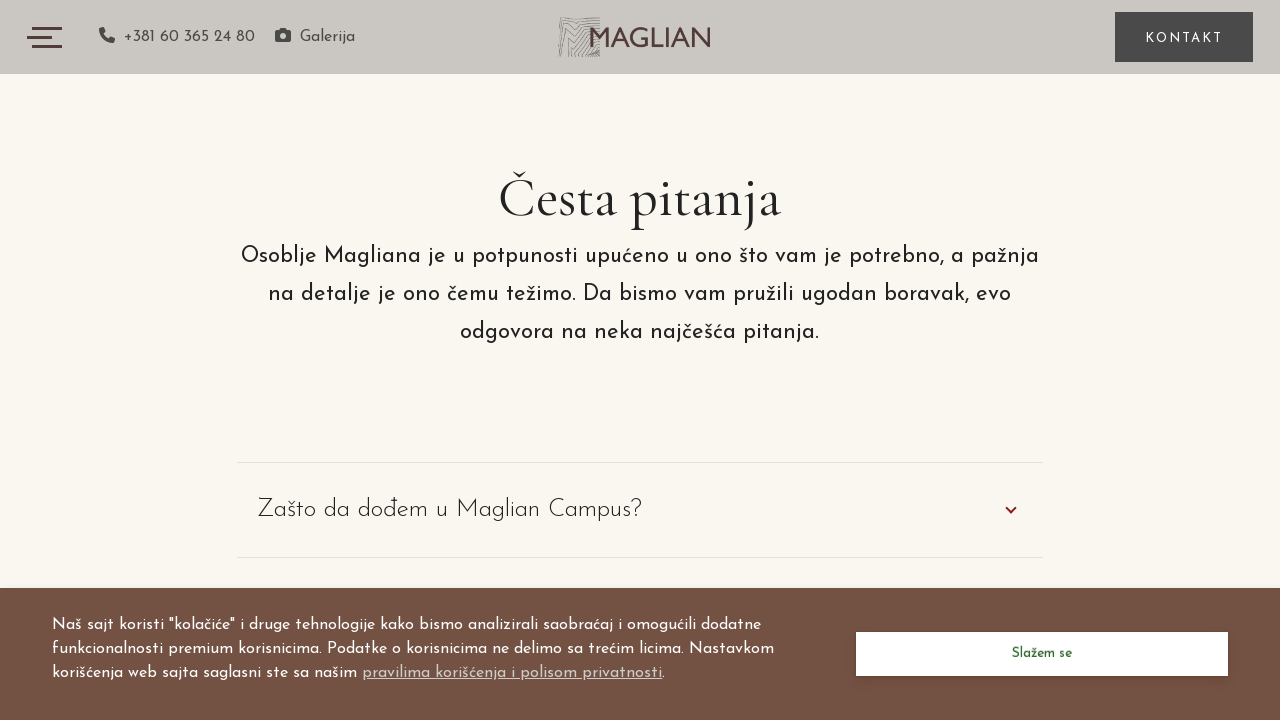

--- FILE ---
content_type: text/html; charset=UTF-8
request_url: https://maglian.com/page/faq
body_size: 13367
content:
<!doctype html>
<html lang="sr" itemscope itemtype="http://schema.org/WebPage">
<head>
    <meta charset="utf-8">
	<title>Česta pitanja - Maglian nije hotel - Maglian je jedinstveni prostor za rad i druženje</title>
    <meta name="description" content="Osoblje Magliana je u potpunosti upućeno u ono što vam je potrebno, a pažnja na detalje je ono čemu težimo. Da bismo vam pružili ugodan boravak, evo od"/>
	<meta name="keywords" content="Česta pitanja"/>

	<meta name="author" content="explicit.rs" />

    <link rel="preconnect" href="//connect.facebook.net">
    <link rel="preconnect" href="//fonts.gstatic.com">
    <link rel="canonical" href="https://maglian.com/page/faq" />    
    <meta name="viewport" content="width=device-width,minimum-scale=1,initial-scale=1">
    <meta http-equiv="X-UA-Compatible" content="IE=edge">
	<meta name="theme-color" content="#000">
    <meta name="msapplication-navbutton-color" content="#000">
    <meta name="apple-mobile-web-app-status-bar-style" content="#000">

    <link rel="icon" type="image/png" href="https://maglian.com/img/favicon.png" />
    <link rel="apple-touch-icon" sizes="144x144" href="https://maglian.com/img/favicon-apple.png">
    <meta name="facebook-domain-verification" content="ibkj0cxrnkt02qya6ftccutuqye5ip" />
	<meta name="robots" content="INDEX, FOLLOW">

    <meta name="apple-mobile-web-app-capable" content="yes" />
    <meta name="apple-mobile-web-app-title" content="Maglian doo" />
    <link rel="apple-touch-icon" href="https://maglian.com/img/favicon-apple.png" />

    <meta name="mobile-web-app-capable" content="yes" />
    <meta name="aplication-name" content="Maglian doo" />
    <link rel="icon" type="icon/png" href="https://maglian.com/img/favicon-apple.png" />
    <link rel="index" title="Maglian nije hotel - Maglian je jedinstveni prostor za rad i druženje" href="https://maglian.com">

	<link href="/css/bootstrap.min.css" rel="preload stylesheet" media="screen" as="style" />
	<link href="/css/bootstrap-theme.css" rel="preload stylesheet" media="screen" as="style" />
	<link href="/vendors/mega-menu/original/solid-menu.css" rel="preload stylesheet" as="style" />
	<!--<link href="/vendors/mega-menu2/webslidemenu.css" rel="preload stylesheet" as="style" />-->
	<link href="/custom.css" rel="preload stylesheet subresource" as="style" />
    <link href="/helper.css" rel="preload stylesheet subresource" as="style" />
    <link href="/theme.css?v=1.18" rel="preload stylesheet subresource" as="style" />

    <script src="https://cdnjs.cloudflare.com/ajax/libs/animejs/2.0.2/anime.min.js"></script>
    
<!-- Global site tag (gtag.js) - Google Analytics -->
<script async src="https://www.googletagmanager.com/gtag/js?id=G-CXXV7R29NH"></script>
<script>
  window.dataLayer = window.dataLayer || [];
  function gtag(){dataLayer.push(arguments);}
  gtag('js', new Date());

  gtag('config', 'G-CXXV7R29NH');
</script>


<!-- Global site tag (gtag.js) - Google Analytics Pedja -->
<script async src="https://www.googletagmanager.com/gtag/js?id=G-4J38X1HBPZ"></script>
<script>
  window.dataLayer = window.dataLayer || [];
  function gtag(){dataLayer.push(arguments);}
  gtag('js', new Date());

  gtag('config', 'G-4J38X1HBPZ');
</script>


<!-- Global site tag (gtag.js) - Google Ads -->
<script async src="https://www.googletagmanager.com/gtag/js?id=AW-716807330"></script>
<script>
  window.dataLayer = window.dataLayer || [];
  function gtag(){dataLayer.push(arguments);}
  gtag('js', new Date());

  gtag('config', 'AW-716807330');
</script>


<script type="text/javascript">
    (function(c,l,a,r,i,t,y){
        c[a]=c[a]||function(){(c[a].q=c[a].q||[]).push(arguments)};
        t=l.createElement(r);t.async=1;t.src="https://www.clarity.ms/tag/"+i;
        y=l.getElementsByTagName(r)[0];y.parentNode.insertBefore(t,y);
    })(window, document, "clarity", "script", "sc3zpa6w1o");
</script>


<script type="text/javascript"> adroll_adv_id = "SE3WGNBDNJFYFLYYFFALBT"; adroll_pix_id = "D2JJJB6V4JBE7GMYMYWSNS"; adroll_version = "2.0";  (function(w, d, e, o, a) { w.__adroll_loaded = true; w.adroll = w.adroll || []; w.adroll.f = [ 'setProperties', 'identify', 'track' ]; var roundtripUrl = "https://s.adroll.com/j/" + adroll_adv_id + "/roundtrip.js"; for (a = 0; a < w.adroll.f.length; a++) { w.adroll[w.adroll.f[a]] = w.adroll[w.adroll.f[a]] || (function(n) { return function() { w.adroll.push([ n, arguments ]) } })(w.adroll.f[a]) }  e = d.createElement('script'); o = d.getElementsByTagName('script')[0]; e.async = 1; e.src = roundtripUrl; o.parentNode.insertBefore(e, o); })(window, document); adroll.track("pageView"); </script>


<!-- Meta Pixel Code -->
<script>
  !function(f,b,e,v,n,t,s)
  {if(f.fbq)return;n=f.fbq=function(){n.callMethod?
  n.callMethod.apply(n,arguments):n.queue.push(arguments)};
  if(!f._fbq)f._fbq=n;n.push=n;n.loaded=!0;n.version='2.0';
  n.queue=[];t=b.createElement(e);t.async=!0;
  t.src=v;s=b.getElementsByTagName(e)[0];
  s.parentNode.insertBefore(t,s)}(window, document,'script',
  'https://connect.facebook.net/en_US/fbevents.js');
  fbq('init', '457200135745176');
  fbq('track', 'PageView');
  
</script>
<!-- End Meta Pixel Code -->


<!-- Google Tag Manager -->
<script>(function(w,d,s,l,i){w[l]=w[l]||[];w[l].push({'gtm.start':
new Date().getTime(),event:'gtm.js'});var f=d.getElementsByTagName(s)[0],
j=d.createElement(s),dl=l!='dataLayer'?'&l='+l:'';j.async=true;j.src=
'https://www.googletagmanager.com/gtm.js?id='+i+dl;f.parentNode.insertBefore(j,f);
})(window,document,'script','dataLayer','GTM-K9CCNP2Q');</script>
<!-- End Google Tag Manager --> 
	<link href="/css/checkbox.css" rel="stylesheet" />
	<link href="/vendors/dataTables/jquery.dataTables.min.css" rel="stylesheet" type="text/css">
	<script src="https://www.google.com/recaptcha/api.js?hl=sr" async defer></script>

    <script src="/js/jquery-2.1.0.min.js"></script>

    <meta property="og:type" content="article" />
    <meta property="og:title" content="Česta pitanja - Maglian nije hotel - Maglian je jedinstveni prostor za rad i druženje" />
    <meta property="og:description" content="Osoblje Magliana je u potpunosti upućeno u ono što vam je potrebno, a pažnja na detalje je ono čemu težimo. Da bismo vam pružili ugodan boravak, evo od" />
    <meta property="og:image" content="https://maglian.com/img/share.jpg" />
    <meta property="og:url" content="https://maglian.com/page/faq" />
    <meta property="og:site_name" content="maglian.com" />
    <meta property="fb:app_id" content="528377287530154" />
    <meta property="fb:admins" content="754469051" />

	<!-- Dublin Core -->
	<meta name="DC.title" content="Česta pitanja - Maglian nije hotel - Maglian je jedinstveni prostor za rad i druženje"/>

	<!-- Tweeter cards -->
	<meta name="twitter:card" content="summary"/>
	<meta name="twitter:site" content="@maglian"/>
	<meta name="twitter:image" content="https://maglian.com/img/share.jpg"/>
	<meta name="twitter:title" content="Česta pitanja - Maglian nije hotel - Maglian je jedinstveni prostor za rad i druženje"/>
	<meta name="twitter:description" content="Osoblje Magliana je u potpunosti upućeno u ono što vam je potrebno, a pažnja na detalje je ono čemu težimo. Da bismo vam pružili ugodan boravak, evo od"/>

	<!-- Google meta -->
	<meta itemprop="image" content="https://maglian.com/img/share.jpg"/>
	<meta itemprop="title" content="Česta pitanja - Maglian nije hotel - Maglian je jedinstveni prostor za rad i druženje" />
	<meta itemprop="description" content="Osoblje Magliana je u potpunosti upućeno u ono što vam je potrebno, a pažnja na detalje je ono čemu težimo. Da bismo vam pružili ugodan boravak, evo od"/>
</head>

<body class="static faq  ">


<noscript><iframe src="https://www.googletagmanager.com/ns.html?id=GTM-K9CCNP2Q" height="0" width="0"  style="display:none;visibility:hidden"></iframe></noscript><!-- End Google Tag Manager (noscript) -->
<noscript><img height="1" width="1" style="display:none" src="https://www.facebook.com/tr?id=457200135745176&ev=PageView&noscript=1" /></noscript>
<div class="border">


<header id="header" class="">

	<noscript>
		<div class="btn btn-danger btn-block"><b>GREŠKA</b> - Da bi sajt ispravno radio, neophodno je da uključite JavaScript u browser-u !!!</div>
	</noscript>

	

<div id="toggleMenu">

    <nav>
    

            <div class="col-md-4 col-sm-4 col-xs-8">
            
                <div class="flex-row-center flex-start">
                    <div class="toggle scrollToTopTop">
                        <span class="line"></span>
                        <span class="line"></span>
                        <span class="line"></span>
                    </div>
                
        
                    <ul class="menu-middle flex-row-center  ">
                        
                        <li class="dropdown-convey-width" data-animation="fadeIn">
                            <a href="tel:+381603652480">
                                <i aria-hidden="true" class="fas fa-phone"></i>
                                <span class="hidden-sm hidden-xs">+381 60 365 24 80</span>
                            </a>
                        </li>
                        
                        <li class="dropdown-convey-width" data-animation="fadeIn">
                            <a href="/page/galerija">
                                <i class="fas fa-camera"></i>
                                <!--<svg width="20" height="16" viewBox="0 0 20 16" fill="none" xmlns="http://www.w3.org/2000/svg"> <path d="M15.833 3.83333H15.4997C15.1663 3.83333 14.9163 3.66667 14.7497 3.33333L13.7497 1.41667C13.4997 0.833333 12.9163 0.5 12.2497 0.5H7.66634C7.08301 0.5 6.49967 0.833333 6.16634 1.41667L5.24967 3.33333C5.08301 3.66667 4.83301 3.83333 4.49967 3.83333H4.16634C2.33301 3.83333 0.833008 5.33333 0.833008 7.16667V12.1667C0.833008 14 2.33301 15.5 4.16634 15.5H15.833C17.6663 15.5 19.1663 14 19.1663 12.1667V7.16667C19.1663 5.33333 17.6663 3.83333 15.833 3.83333ZM9.99967 12.1667C8.16634 12.1667 6.66634 10.6667 6.66634 8.83333C6.66634 7 8.16634 5.5 9.99967 5.5C11.833 5.5 13.333 7 13.333 8.83333C13.333 10.6667 11.833 12.1667 9.99967 12.1667Z" fill="#4a4a4a"></path> </svg>-->
                                <span class="hidden-sm hidden-xs">Galerija</span>
                            </a>
                        </li>
            
                    </ul>
                </div>
            </div>
            

            <div class="col-md-4 col-sm-4 text-center">
                <div id="logo" class="logo"><a href="/" title="Maglian nije hotel - Maglian je jedinstveni prostor za rad i druženje"><img src="/img/logo.png" width="" height="" title="Maglian nije hotel - Maglian je jedinstveni prostor za rad i druženje" alt="Maglian nije hotel - Maglian je jedinstveni prostor za rad i druženje"></a></div>
            </div>

            <div class="col-md-4 col-sm-4 col-xs-6 hidden-xs">
                <a href="/page/kontakt" class="book-button pull-me-right">Kontakt</a>
            </div>

       
        
    </nav>




        <div class="full-width-menu">
           <div class="cntBox">
                <ul class="navigation">
                      <li><a href="/">Početna.</a></li>
                      <li><a href="/page/o-nama">Šta je Maglian.</a></li>
                      <li><a href="/page/sobe">Sobe i prostor za rad.</a></li>
                      <li><a href="/page/galerija">Foto galerija.</a></li>
                      <li><a href="/page/restoran">Restoran.</a></li>
                      <li><a href="/page/ponuda">Cenovnik.</a></li>
                      <li><a href="/page/ponude-za-team-building">Team Building.</a></li>
                      <li class="hidden"><a href="/page/blog">Aktuelno.</a></li>
                      <li class=""><a href="/page/cenovnik">Ponuda za grupe.</a></li>
                      <li><a href="/page/faq">Česta pitanja.</a></li>
                      <li><a href="/page/blog">Blog.</a></li>
                      <li><a href="/page/kontakt">Kontakt.</a></li>
                      <li><div id="google_translate_element"></div></li>
                </ul>
           </div> 
           <div class="cntBox">
               <ul class="info">
                    <li>Kontakt</li>
                    <li><a href="mailto:recepcija@maglian.com"> recepcija@maglian.com </a></li>
                    <li>Tel. <a href="+381603652480">+381 60 365 24 80</a></li>
                </ul>
                <ul class="info">
                    <li>Lokacija</li>
                    <li>Gođevačka 24 (<a href="https://www.google.com/maps/place/Maglian.com/@44.1127946,19.9883687,17z/data=!3m1!4b1!4m5!3m4!1s0x0:0xbe11032879a31145!8m2!3d44.1127946!4d19.9905574" target="_blank">vidi na Google</a>)</li>
                    <li>14204 Divčibare</li>
                </ul>
                <ul class="info social">
                    <li>Pratite nas</li>
                    <li><a href="https://www.facebook.com/magliandivcibare" target="_blank"> Facebook.</a></li>
                    <li><a href="https://www.instagram.com/magliancampus/" target="_blank"> Instagram.</a></li>
                </ul>
           </div> 
        </div>

</div>




</header> <!-- /header -->
<style type="text/css">
	.faq-list ul li {list-style-type: none; font-weight: 700;}
	.faq-list a.tgNaslov {font-size: 18px;}
	.faq-list .tgNaslov { background-color: #f7f7f7; padding: 15px 20px; margin-bottom: 7px; border-bottom: 1px solid #fff; box-shadow: 0 4px 5px 0px #e1e1e1; color: #222222; cursor: pointer; transition: all 500ms ease; }
	@media only screen and (max-width: 767px) {
		.faq-list a.tgNaslov {font-size: 13px;}
	}
</style>


<section class="faq-content">
    <div class="container bg-color">
        <div class="row m-b-40"> <!-- content start -->	
    	
        	<div class="col-md-offset-2 col-md-8">
        	    
        	    <div class="faq-description p-b-100 p-t-100 text-center intro">

                <h1>Česta pitanja</h1>
                <p>Osoblje Magliana je u potpunosti upućeno u ono što vam je potrebno, a pažnja na detalje je ono čemu težimo. 
Da bismo vam pružili ugodan boravak, evo odgovora na neka najčešća pitanja.
</p>


        	    </div>
        	    
        		
        		    <div class="toggler-one">
            			<a href="#" class="toggler tgNaslov">Zašto da dođem u Maglian Campus?</a>
            			<div class=" tgSadrzaj nevidljivo"> 
            				<p>Ono &scaron;to je zaista retkost u svetu i &scaron;to će Vam obeležiti boravak u Maglianu nisu ni hrana ni sme&scaron;taj ni lokacija ni usluga već&nbsp;fantastična veza objekta sa okruženjem i jedinstvena energija prostora koja neverovatno pozitivno deluje na du&scaron;u i telo i povezuje ljude.&nbsp;<br /><br />Koristeći principe biophilic dizajna (retkog arhitektonskog pristupa u dizajnu objekata) želeli smo da napravimo lep i funkcionalan prostor za boravak i rad.<br /> Napravili smo vi&scaron;e - objekat koji bri&scaron;e granice između čoveka i prirode jer doživljaj boravka u Maglian Campusu jednak je doživljaju boravka u prirodi. Niz suptilnih, neprimetnih senzacija koje dolaze iz drveta i kamena, zelenila, svetla i senke, topline i hladnoće, panorama, zvukova, interakcije.<br /><br />Doživljaj se značajno pojačava ukoliko ste u dobrom dru&scaron;tvu ili ste otvoreni da probate lokalna vina. Kroz dobar san, Maglian masažu sa uljem od konoplje ili avanturističke &scaron;etnje koje često organizujemo.&nbsp;<br /><br />Ako verujete i ako ne verujete u prirodu, dođite da probate - 95% na&scaron;ih gostiju je prezadovoljno. Budite otvoreni za nova iskustva i hrabri za izlazak iz zone komfora.</p>
            			</div>
        			</div>
        		
        		    <div class="toggler-one">
            			<a href="#" class="toggler tgNaslov">Šta je Maglian ako nije hotel? Šta da očekujemo?</a>
            			<div class=" tgSadrzaj nevidljivo"> 
            				<p>Maglian kombinuje udobnost i infrastrukturu malog planinskog hotela bez bazena i jednostavnog, domaćeg gostoprimstva. Bazično očekujte da bude čisto i toplo, da niko ne bude gladan i da usluga bude profesionalna. Dočekaćemo i ugostićemo Vas sa po&scaron;tovanjem i uvažavanjem, a takav odnos očekujemo i od Vas. Ukoliko tražite savr&scaron;enstvo, to u Maglianu sasvim sigurno nećete pronaći.&nbsp;<br /><br />Su&scaron;tinski ne prodajemo samo hranu i sme&scaron;taj već poseban doživljaj boravka u prirodi. Zbog toga savetujemo da se prijavljujete za avanturističke &scaron;etnje &scaron;to je prvi korak ka pravom doživljaju. Za one koji ne vole aktivan odmor, samo sedenje na travi u &scaron;umi ili na livadi ili pored potoka uz zvuk&nbsp;ptica i insekata već je vrednost samo po sebi.<br /><br />U Maglianu je sasvim OK da se pona&scaron;ete opu&scaron;teno, kao kod svoje kuće (&scaron;to pored ostalog znači i da čuvate i pazite okolinu ili da operete neki tanjir ili sklonite papir sa poda). Sve mora biti u granicama domaće pristojnosti i obratite pažnju da ne remetite mir i udobnost drugih gostiju. Kućni red je striktan i morate ga po&scaron;tovati.&nbsp;<br /><br />Imamo veliki broj apartmana koji su svi slični i ni jedan nije isti pa slike koje vidite na internetu ne moraju odgovaraju apartmanu u kome ćete biti sme&scaron;teni. Ako Vam je to ključno, obavezno naznačite prilikom rezervacije, kao i sve druge važne stvari koje očekujete ili podrazumevate naprimer kori&scaron;ćenje lifta ili pogled ili spratnost.<br /><br />Ispred svega želimo da imamo zadovoljne goste tako da je jako važno da unapred sve precizno dogovorimo i zato pitajte na vreme. Sva obećanja moraju biti zapisana da se ne zaborave.<br /><br />Želimo Vam lepe dane na planini!<br /><br /></p>
            			</div>
        			</div>
        		
        		    <div class="toggler-one">
            			<a href="#" class="toggler tgNaslov">Radno vreme Maglian Campusa</a>
            			<div class=" tgSadrzaj nevidljivo"> 
            				<p>Radno vreme u Maglian Campusu je promenjiva kategorija i zavisi od sezone, broja i strukture gostiju.<br /> <br />Prijem gostiju je od 15 do 20h.<br />Odjava je najkasnije do 10h.<br /><br />Ukoliko ste već na&scaron;i gosti, na recepciji možete pronaći info o radnom vremenu tokom Va&scaron;eg boravka, a ako želite da nas posetite najbolje da se najavite na 060 365 24 80.</p>
            			</div>
        			</div>
        		
        		    <div class="toggler-one">
            			<a href="#" class="toggler tgNaslov">Lekar i apoteka</a>
            			<div class=" tgSadrzaj nevidljivo"> 
            				<p>Na Divčibarama su skoro nedostupne usluge lekara i apoteke.<br />Postoji ambulanta koja radi po nekad, kada ima dežurnog lekara. Broj telefona ambulante je 014 277 212. Ambulanta se nalazi pored po&scaron;te, preko puta Pepine prodavnice.<br />Apoteka ne postoji ali u prodavnicama možete pronaći deo asortimana koji je u slobodnoj prodaji.</p>
            			</div>
        			</div>
        		
        		    <div class="toggler-one">
            			<a href="#" class="toggler tgNaslov">Šta obavezno poneti sa sobom</a>
            			<div class=" tgSadrzaj nevidljivo"> 
            				<p>Lekove.<br />Odgovarajuću garderobu. Leti uveče bude hladno. U prelaznim periodima slojevito i obavezno ne&scaron;to nepromočivo ili ki&scaron;obran ako Vas ki&scaron;a iznenadi u &scaron;etnji. Jače patike za &scaron;etanje, ne mora profi oprema - prednost ima obuća koja ne propu&scaron;ta vodu.<br />Ako imate specifične zahteve, pozovite recepciju da pitate &scaron;ta sve ima od opreme u apartmanu u koji ćete biti sme&scaron;teni.</p>
            			</div>
        			</div>
        		
        		    <div class="toggler-one">
            			<a href="#" class="toggler tgNaslov">Korisni telefoni</a>
            			<div class=" tgSadrzaj nevidljivo"> 
            				<p>Divčibare:<br />Maglian recepcija: 060 365 24 80<br />Divčibare ski resort:&nbsp;064 643 47 25<br />Menjačnica: 014 35 77 323<br />ATM: 014 31 50 601&nbsp;<br /><br />Valjevo:<br />Gradski taksi Valjevo:&nbsp;014 291 129<br />JKP Vodovod labaratorija: 014 221 583<br />Op&scaron;ta bolnica Valjevo:&nbsp;014 295 295<br />Privatni dom zdravlja Hemikal:&nbsp;014 293 051<br /><br />Mionica:<br />Apoteke Mionica: 014 3421 611, 014 3423 589</p>
            			</div>
        			</div>
        		
        		    <div class="toggler-one">
            			<a href="#" class="toggler tgNaslov">Voda za piće</a>
            			<div class=" tgSadrzaj nevidljivo"> 
            				<p>Ukoliko kod kuće ne pijete vodu iz vodovoda, budite dosledni.<br />JKP Vodovod Valjevo ne daje obave&scaron;tenja o kvalitetu vode na Divčibarama.</p>
            			</div>
        			</div>
        		
        		    <div class="toggler-one">
            			<a href="#" class="toggler tgNaslov">Da li ste pet friendly?</a>
            			<div class=" tgSadrzaj nevidljivo"> 
            				<p>Imamo mali broj apartmana u koje primamo male ljubimce pa je potrebno rezervisati unapred. Boravak ljubimca se dodatno naplaćuje. <br />U zajedničkim prostorima ljubimcima nije dozvoljen pristup.</p>
            			</div>
        			</div>
        		
        		    <div class="toggler-one">
            			<a href="#" class="toggler tgNaslov">Maglian Wi- Fi</a>
            			<div class=" tgSadrzaj nevidljivo"> 
            				<p>Internet signal nam dolazi stabilnom optičkom vezom, imamo 28 Access point-a raspoređenih po objektima koji pokrivaju kompletan prostor sa kvalitetnim WIFI signalom. <br /><br />Problemi su mogući i uvek nam javite ako Vam je lo&scaron;a konekcija kako bismo proverili:<br />1) da li postoji neki kvar na sistemu,<br />2) da li neki ugao prostora nije dobro pokriven,&nbsp;<br />3) da li je potrebno da prilagodimo pode&scaron;avanja na Va&scaron;em uređaju.<br /><br />Broj telefona recepcije je: 060 365 24 80</p>
            			</div>
        			</div>
        		        	</div>	
    	    <div class="clearfix"></div>
    
        </div> <!-- end row -->
    </div> <!-- end container -->
</section>
<div class="clearfix"></div>

</div> <!-- /.border -->

<footer id="footer" class="">


<div class="footer-insta text-center">
    <h3 class="m-t-90 m-b-30"><a href="https://www.instagram.com/magliancampus" rel="noreferrer" target="_blank">Pratite nas na instagramu @magliancampus</a></h3>
    
    <div class="container">
        <div class="row">
            <div class="col-md-offset-1 col-md-10">
                
            
            <div class="swiper-container-holder ">
                <div class="swiper-container instaBanner">
                    <div class="swiper-wrapper">
        
            <div class="swiper-slide" data-swiper-autoplay="500000"><a href="#" title="instaBanner"><img src="/fajlovi/banner/instabanner-561.jpg?size=md" alt="instaBanner"></a></div>
            
            <div class="swiper-slide" data-swiper-autoplay="500000"><a href="#" title="instaBanner"><img src="/fajlovi/banner/instabanner-933.jpg?size=md" alt="instaBanner"></a></div>
            
            <div class="swiper-slide" data-swiper-autoplay="500000"><a href="#" title="instaBanner"><img src="/fajlovi/banner/instabanner-835.jpg?size=md" alt="instaBanner"></a></div>
            
            <div class="swiper-slide" data-swiper-autoplay="500000"><a href="#" title="instaBanner"><img src="/fajlovi/banner/instabanner-332.jpg?size=md" alt="instaBanner"></a></div>
            
            <div class="swiper-slide" data-swiper-autoplay="500000"><a href="#" title="instaBanner"><img src="/fajlovi/banner/instabanner-551.jpg?size=md" alt="instaBanner"></a></div>
            
            <div class="swiper-slide" data-swiper-autoplay="500000"><a href="#" title="instaBanner"><img src="/fajlovi/banner/instabanner-912.jpg?size=md" alt="instaBanner"></a></div>
            
                    </div>

                    <div class="swiper-pagination hidden"></div>
                    <div class="swiper-button-next hidden"></div>
                    <div class="swiper-button-prev hidden"></div>

                </div>
            </div> 
        
            </div>
        </div> <!-- /.row -->
    </div> <!-- /.$main_container -->
</div>



	<div class="details hidden-xs">
	
	    
<div class="container text-center">
    <div class="row">
        <ul class="social-media-list">
            <li class="social-media-list-item">
                <a href="https://www.facebook.com/magliandivcibare/" target="blank">
                    <span class="mnmd-icon" aria-hidden="true">
                        <svg xmlns="http://www.w3.org/2000/svg" width="34" height="34" viewBox="0 0 24 24"><title>Facebook icon</title>
                            <path d="M23.9981 11.9991C23.9981 5.37216 18.626 0 11.9991 0 5.37216 0 0 5.37216 0 11.9991c0 5.9891 4.38789 10.9531 10.1242 11.8533v-8.3848H7.07758v-3.4685h3.04662V9.35553c0-3.00727 1.7914-4.66839 4.5322-4.66839 1.3128 0 2.686.23435 2.686.23435v2.9529h-1.513c-1.4906 0-1.9555.92494-1.9555 1.87385v2.25086h3.3279l-.532 3.4685h-2.7959v8.3848c5.7364-.9002 10.1242-5.8642 10.1242-11.8533z"></path>
                        </svg>
                    </span>
                    <p class="social-media-list-item-name d-none d-lg-block">facebook</p>
                </a>
            </li>
            <li class="social-media-list-item">
                <a href="https://www.instagram.com/magliancampus/" target="blank">
                    <span class="mnmd-icon" aria-hidden="true">
                        <svg xmlns="http://www.w3.org/2000/svg" viewBox="0 0 50 50" width="34px" height="34px"> <path d="M 16 3 C 8.83 3 3 8.83 3 16 L 3 34 C 3 41.17 8.83 47 16 47 L 34 47 C 41.17 47 47 41.17 47 34 L 47 16 C 47 8.83 41.17 3 34 3 L 16 3 z M 37 11 C 38.1 11 39 11.9 39 13 C 39 14.1 38.1 15 37 15 C 35.9 15 35 14.1 35 13 C 35 11.9 35.9 11 37 11 z M 25 14 C 31.07 14 36 18.93 36 25 C 36 31.07 31.07 36 25 36 C 18.93 36 14 31.07 14 25 C 14 18.93 18.93 14 25 14 z M 25 16 C 20.04 16 16 20.04 16 25 C 16 29.96 20.04 34 25 34 C 29.96 34 34 29.96 34 25 C 34 20.04 29.96 16 25 16 z"/></svg>                    </span>
                    <p class="social-media-list-item-name d-none d-lg-block">instagram</p>
                </a>
            </li>
            <li class="social-media-list-item">
                <a href="https://twitter.com/maglian_hotel" target="blank">
                    <span class="mnmd-icon" aria-hidden="true">
                        <svg xmlns="http://www.w3.org/2000/svg" width="34" height="34" viewBox="0 0 24 24"><title>Twitter icon</title>
                            <path d="M23.954 4.569c-.885.389-1.83.654-2.825.775 1.014-.611 1.794-1.574 2.163-2.723-.951.555-2.005.959-3.127 1.184-.896-.959-2.173-1.559-3.591-1.559-2.717 0-4.92 2.203-4.92 4.917 0 .39.045.765.127 1.124C7.691 8.094 4.066 6.13 1.64 3.161c-.427.722-.666 1.561-.666 2.475 0 1.71.87 3.213 2.188 4.096-.807-.026-1.566-.248-2.228-.616v.061c0 2.385 1.693 4.374 3.946 4.827-.413.111-.849.171-1.296.171-.314 0-.615-.03-.916-.086.631 1.953 2.445 3.377 4.604 3.417-1.68 1.319-3.809 2.105-6.102 2.105-.39 0-.779-.023-1.17-.067 2.189 1.394 4.768 2.209 7.557 2.209 9.054 0 13.999-7.496 13.999-13.986 0-.209 0-.42-.015-.63.961-.689 1.8-1.56 2.46-2.548l-.047-.02z"></path>
                        </svg>
                    </span>
                    <p class="social-media-list-item-name d-none d-lg-block">twitter</p>
                </a>
            </li>
            <li class="social-media-list-item">
                <a href="https://www.youtube.com/@magliancampus5313" target="blank">
                    <span class="mnmd-icon" aria-hidden="true">
                        <svg xmlns="http://www.w3.org/2000/svg" width="34" height="34" viewBox="0 0 24 24"><title>YouTube icon</title>
                            <path d="M23.495 6.205a3.007 3.007 0 00-2.088-2.088c-1.87-.501-9.396-.501-9.396-.501s-7.507-.01-9.396.501A3.007 3.007 0 00.527 6.205a31.247 31.247 0 00-.522 5.805 31.247 31.247 0 00.522 5.783 3.007 3.007 0 002.088 2.088c1.868.502 9.396.502 9.396.502s7.506 0 9.396-.502a3.007 3.007 0 002.088-2.088 31.247 31.247 0 00.5-5.783 31.247 31.247 0 00-.5-5.805zM9.609 15.601V8.408l6.264 3.602z"></path>
                        </svg>
                    </span>
                    <p class="social-media-list-item-name d-none d-lg-block">youtube</p>
                </a>
            </li>
            <li class="social-media-list-item">
                <a href="https://www.linkedin.com/company/magliancampus/" target="blank">
                    <span class="mnmd-icon" aria-hidden="true">
                        <svg xmlns="http://www.w3.org/2000/svg" viewBox="0 0 50 50" width="34px" height="34px"> <path d="M 8 3.0097656 C 4.53 3.0097656 2.0097656 5.0892187 2.0097656 7.9492188 C 2.0097656 10.819219 4.59 12.990234 8 12.990234 C 11.47 12.990234 13.990234 10.870625 13.990234 7.890625 C 13.830234 5.020625 11.36 3.0097656 8 3.0097656 z M 3 15 C 2.45 15 2 15.45 2 16 L 2 45 C 2 45.55 2.45 46 3 46 L 13 46 C 13.55 46 14 45.55 14 45 L 14 16 C 14 15.45 13.55 15 13 15 L 3 15 z M 18 15 C 17.45 15 17 15.45 17 16 L 17 45 C 17 45.55 17.45 46 18 46 L 27 46 C 27.552 46 28 45.552 28 45 L 28 30 L 28 29.75 L 28 29.5 C 28 27.13 29.820625 25.199531 32.140625 25.019531 C 32.260625 24.999531 32.38 25 32.5 25 C 32.62 25 32.739375 24.999531 32.859375 25.019531 C 35.179375 25.199531 37 27.13 37 29.5 L 37 45 C 37 45.552 37.448 46 38 46 L 47 46 C 47.55 46 48 45.55 48 45 L 48 28 C 48 21.53 44.529063 15 36.789062 15 C 33.269062 15 30.61 16.360234 29 17.490234 L 29 16 C 29 15.45 28.55 15 28 15 L 18 15 z"/></svg>
                    </span>
                    <p class="social-media-list-item-name d-none d-lg-block">LinkedIn</p>
                </a>
            </li>

        </ul>
    </div> <!-- /.row -->
</div> <!-- /.$main_container -->  


        <ul class="text-center m-t-30 ">
            
<li><a href="/page/kucni-red">Kućni red</a></li>
<li><a href="/page/opsti-uslovi-koriscenja-i-politika-naknade-stete">Opšti uslovi korišćenja i politika naknade štete</a></li>
<li><a href="/page/politika-privatnosti">Politika privatnosti i korišćenja informacija</a></li>
<li><a href="/page/uslovi-koriscenja-private-spa">Uslovi korišćenja Private SPA</a></li>
<li><a href="/page/uslovi-koriscenja-game-zone">Uslovi korišćenja Game zone</a></li>

        </ul>


	
		<div class="container hidden">

			<div class="row">
			
				<div class="col-md-3">
					<h4>Kontakt</h4>
					
<ul>
	<li>Maglian doo</li>
</ul>

				</div>

				<div class="col-md-3">
					<h4>Korisnički servis</h4>
					<ul>
						
<li><a href="/page/kucni-red">Kućni red</a></li>
<li><a href="/page/opsti-uslovi-koriscenja-i-politika-naknade-stete">Opšti uslovi korišćenja i politika naknade štete</a></li>
<li><a href="/page/politika-privatnosti">Politika privatnosti i korišćenja informacija</a></li>
<li><a href="/page/uslovi-koriscenja-private-spa">Uslovi korišćenja Private SPA</a></li>
<li><a href="/page/uslovi-koriscenja-game-zone">Uslovi korišćenja Game zone</a></li>

					</ul>
				</div>

				<div class="col-md-3">
					<h4>Brzi linkovi</h4>
					<ul>
						
<li><a href="/">Početna.</a></li>
<li><a href="/page/o-nama">Šta je Maglian.</a></li>
<li><a href="/page/galerija">Galerija.</a></li>
<li><a href="/page/promo-paketi">Promo paketi.</a></li>
<li><a href="/page/ponude-za-team-building">Team Building.</a></li>
<li><a href="/page/blog">Blog.</a></li>
<li><a href="/page/faq">Česta pitanja.</a></li>
<li><a href="/page/kontakt">Kontakt.</a></li>

					</ul>
				</div>
				
				<div class="col-md-3">
					
<img src="/img/logo.png" alt="Maglian nije hotel - Maglian je jedinstveni prostor za rad i druženje" width="" height="" class="logo" /><br />
Apartmani su opremnjeni za bezbrizan rad a tu je i veliki unutrasnji i spoljni coworking prostor kao i sala za sastanke.
<ul class="social-circle">
	<li><a href="#" rel="noopener nofollow" target="_blank" title="Facebook"><i class="fab fa-facebook" aria-hidden="true"></i></a></li>
	<li><a href="#" rel="noopener nofollow" target="_blank" title="Youtube"><i class="fab fa-youtube" aria-hidden="true"></i></a></li>
	<li><a href="#" rel="noopener nofollow" target="_blank" title="Instagram"><i class="fab fa-instagram" aria-hidden="true"></i></a></li>
	<li><a href="#" rel="noopener nofollow" target="_blank" title="Twitter"><i class="fab fa-twitter" aria-hidden="true"></i></a></li>
</ul>

				</div>

				<div class="clearfix"></div><br /><br /><br />

				<div class="credit-cards text-center">
					<a rel="noopener nofollow" href="https://rs.visa.com/pay-with-visa/security-and-assistance/protected-everywhere.html" target="_blank"><img src="/img/cc/logo-visa-verified.jpg" class="visa" width="" height="" alt="logo visa verified" /></a> 
					<a rel="noopener nofollow" href="https://www.mastercard.com/rs/consumer/credit-cards.html" target="_blank"><img src="/img/cc/logo-master-secure.gif" class="visa" width="" height="" alt="logo master secure" /></a> 
					<a rel="noopener nofollow" href="https://www.bancaintesa.rs" target="_blank"><img src="/img/cc/logo-intesa.jpg" width="" height="" class="visa intesa-margin" alt="logo intesa" /></a>
					<img src="/img/cc/logo-visa.png" class="visa" width="" height="" alt="logo visa" />
					<img src="/img/cc/logo-master.png" class="visa" width="" height="" alt="logo master" />
					<img src="/img/cc/logo-maestro.png" class="visa" width="" height="" alt="logo maestro" />
					<img src="/img/cc/logo-dina.png" class="visa" width="" height="" alt="logo dina" />
					<img src="/img/cc/logo-amex.png" class="visa" width="" height="" alt="logo amex" />
				</div>

			</div>

		</div> <!-- / container -->
	</div> <!-- /.details -->




	<div class="details visible-xs">
		<div class="col-md-12">

			<a href="#" class="toggler tgNaslov ">Korisnički servis</a>
			<div class=" tgSadrzaj nevidljivo"> 
				<ul>
					
<li><a href="/page/kucni-red">Kućni red</a></li>
<li><a href="/page/opsti-uslovi-koriscenja-i-politika-naknade-stete">Opšti uslovi korišćenja i politika naknade štete</a></li>
<li><a href="/page/politika-privatnosti">Politika privatnosti i korišćenja informacija</a></li>
<li><a href="/page/uslovi-koriscenja-private-spa">Uslovi korišćenja Private SPA</a></li>
<li><a href="/page/uslovi-koriscenja-game-zone">Uslovi korišćenja Game zone</a></li>

				</ul>
			</div>

			<a href="#" class="toggler tgNaslov">Brzi linkovi</a>
			<div class=" tgSadrzaj nevidljivo"> 
				<ul>
					
<li><a href="/">Početna.</a></li>
<li><a href="/page/o-nama">Šta je Maglian.</a></li>
<li><a href="/page/galerija">Galerija.</a></li>
<li><a href="/page/promo-paketi">Promo paketi.</a></li>
<li><a href="/page/ponude-za-team-building">Team Building.</a></li>
<li><a href="/page/blog">Blog.</a></li>
<li><a href="/page/faq">Česta pitanja.</a></li>
<li><a href="/page/kontakt">Kontakt.</a></li>

				</ul>
			</div>

			<div class="hidden">
<ul>
	<li>Maglian doo</li>
</ul>
</div>

			<div class="responsive-center hidden">
			
<img src="/img/logo.png" alt="Maglian nije hotel - Maglian je jedinstveni prostor za rad i druženje" width="" height="" class="logo" /><br />
Apartmani su opremnjeni za bezbrizan rad a tu je i veliki unutrasnji i spoljni coworking prostor kao i sala za sastanke.
<ul class="social-circle">
	<li><a href="#" rel="noopener nofollow" target="_blank" title="Facebook"><i class="fab fa-facebook" aria-hidden="true"></i></a></li>
	<li><a href="#" rel="noopener nofollow" target="_blank" title="Youtube"><i class="fab fa-youtube" aria-hidden="true"></i></a></li>
	<li><a href="#" rel="noopener nofollow" target="_blank" title="Instagram"><i class="fab fa-instagram" aria-hidden="true"></i></a></li>
	<li><a href="#" rel="noopener nofollow" target="_blank" title="Twitter"><i class="fab fa-twitter" aria-hidden="true"></i></a></li>
</ul>

			</div>

			<div class="clearfix"></div>

			<div class="credit-cards text-center hidden">
				<a rel="noopener nofollow" href="https://rs.visa.com/pay-with-visa/security-and-assistance/protected-everywhere.html" target="_blank"><img src="/img/cc/logo-visa-verified.jpg" class="visa" alt="logo-visa-verified" /></a> 
				<a rel="noopener nofollow" href="https://www.mastercard.com/rs/consumer/credit-cards.html" target="_blank"><img src="/img/cc/logo-master-secure.gif" class="visa" alt="logo-master-secure" /></a> 
				<a rel="noopener nofollow" href="https://www.bancaintesa.rs" target="_blank"><img src="/img/cc/logo-intesa.jpg" class="visa intesa-margin" alt="logo-intesa" /></a>
				<img src="/img/cc/logo-visa.png" class="visa" alt="logo-visa" />
				<img src="/img/cc/logo-master.png" class="visa" alt="logo-master" />
				<img src="/img/cc/logo-maestro.png" class="visa" alt="logo-maestro" />
				<img src="/img/cc/logo-dina.png" class="visa" alt="logo-dina" />
				<img src="/img/cc/logo-amex.png" class="visa" alt="logo-amex" />
			</div>

		</div>
	</div> <!-- footer mob -->



	<div class="signature text-center">
		<div class="container">
			<p class="m-b-20">Maglian nije hotel - Maglian je jedinstveni prostor za rad i druženje <p>
			<div class="text-center">
			    <img src="/img/logo.png" alt="Maglian nije hotel - Maglian je jedinstveni prostor za rad i druženje" width="" height="" class="logo" />
		    </div>
		    <span>© Sva prava zadržana 2026  <a href="https://explicit.rs" title="Izrada web shopa">Explicit</a></span>
		</div> <!-- / container -->
	</div> <!-- /.signature -->



	<div class="cookie-notification hidden box-shadow">
		<div class="container">
			<div class="row">
				<div class="assetBlock flex-row-center">
					<div id="cookie-notification" class="col-md-8">
						<p>Naš sajt koristi "kolačiće" i druge tehnologije kako bismo analizirali saobraćaj i omogućili dodatne funkcionalnosti premium korisnicima. Podatke o korisnicima ne delimo sa trećim licima. Nastavkom korišćenja web sajta saglasni ste sa našim <a href="/page/tos" target="_blank">pravilima korišćenja i polisom privatnosti</a>.</p>
					</div>
					<div class="col-md-4"><a href="#" rel="noopener nofollow" class="close-cookie-notification btn btn-block btn-success btn-no-radius">Slažem se</a></div>
				</div>
			</div>
		</div>
	</div>


	<a class="scrollToTopX hidden" href="#"><span class="icon fas fa-angle-up" aria-hidden="true"></span></a>

</footer>


 
	
	<link rel="preconnect" href="https://fonts.googleapis.com">
	<link rel="preconnect" href="https://fonts.gstatic.com" crossorigin>
	<link href="https://fonts.googleapis.com/css2?family=Open+Sans:wght@400;700&family=Poppins:wght@400;700&display=swap" rel="preload" as="style" onload="this.rel='stylesheet'" crossorigin/>
    <link href="https://fonts.googleapis.com/css2?family=Cormorant+Garamond:wght@300;400;500;600;700&display=swap" rel="stylesheet">
    <link href="https://fonts.googleapis.com/css2?family=Josefin+Sans:wght@300;400&display=swap" rel="stylesheet">
    
	<!-- CSS -->
	<link href="/vendors/swiper/swiper.min.css" rel="preload" as="style" onload="this.rel='stylesheet'" crossorigin/>
    <script async src="https://kit.fontawesome.com/91d44bbc3e.js" crossorigin="anonymous"></script>
	
	<!-- JS -->
    <script src="/js/jquery-2.1.0.min.js"></script>
    <!--<script src="//cdnjs.cloudflare.com/ajax/libs/jquery/3.6.0/jquery.min.js"></script>-->
    <script  src="/js/bootstrap.min.js"></script>
	<script  src="/vendors/mega-menu/solid-menu.js"></script>
	<script  src="/vendors/swiper/swiper.min.js"></script>
	<script  src="/js/js.cookie.js"></script>
	<script  src="/js/noty.js"></script>

    <link href="https://npmcdn.com/flickity@2/dist/flickity.css" >
    <script src="https://npmcdn.com/flickity@2/dist/flickity.pkgd.js"></script>
    <script src="https://npmcdn.com/flickity-bg-lazyload@1.0.0/bg-lazyload.js"></script>
    <script src="/js/isotope-docs.min.js"></script>


    <script type="text/javascript">
        function googleTranslateElementInit() {
            new google.translate.TranslateElement({
                pageLanguage: "bs",
                includedLanguages: "sr,en,ru,zh-CN",
                autoDisplay: false,
                layout: google.translate.TranslateElement.InlineLayout.SIMPLE
            }, "google_translate_element");
            function changeGoogleStyles() {
                if($(".goog-te-menu-frame").contents().find(".goog-te-menu2").length) {
                    $(".goog-te-menu-frame").contents().find(".goog-te-menu2").css({
                        "max-width":"calc(100% - 14px)",
                        "overflow-x":"auto",
                        "height":"auto",
                        "border":"1px solid #ffffff",
                        "padding":"7px"
                    });
                } else {
                    setTimeout(changeGoogleStyles, 50);
                }
            }
            changeGoogleStyles();
        }

// function resetGoogleTranslate() { 
//     var googleTranslate = document.getElementById('google_translate_element'); 
//     if (googleTranslate) { googleTranslate.innerHTML = ''; // Clear the current widget 
//     googleTranslateElementInit(); // Re-initialize the widget } 
// }

        /* https://stackoverflow.com/questions/1773687/google-translate-set-default-language */
    </script>
    <style type="text/css">
    .skiptranslate iframe{display: none;}
    #google_translate_element .goog-te-menu-value span:first-child {display: none;}
    .goog-te-gadget-simple { background-color: #000; border:0; }
    .goog-te-banner-frame.skiptranslate {display: none!important;} 
    body {top: 0px!important;}
    </style>
    <script type="text/javascript" src="//translate.google.com/translate_a/element.js?cb=googleTranslateElementInit"></script>


	<script>
		const nexturl="/page/user-home";
		$.ajax({
			method: "POST",
			url:"/vendors/misc/function-get-cart-count.php",
			cache: false
		})
		.done(function(html) {
			$("#cartBadge").text(html);
		});
	</script>
	<script  src="/js/custom.js?v=1.3"></script>

	
<script>
// Other products
$(".quantity-input-value").each(function() {
    var value = $(this).val();
    $(this).data("value", value);
});

jQuery('.product-quantity-holder .sp-minus, .product-quantity-holder .sp-plus').click(function(){
       		var $self = jQuery(this);
       		var $input = $self.parents('.product-quantity-holder').find("input.quantity-input");
       		var value = parseInt($input.val(), 10);
       		var max = parseInt($input.attr("max"), 10);
       		console.log(max);

       		if(jQuery(this).hasClass("sp-minus")){
       			if(value <= 1){
       				value = 1;
       			} else {
       				value = value - 1;
       			}

       		} else {
       			if(value >= max){
       				value = max;
       				noty({
						layout: 'center',
						type: 'warning',
						theme: 'metroui',
					    text: "Maksimalna količina koju možete dodati je "+ max +"",
					    container: false,
						timeout : 5000,
						progressBar: true
					}).show();
       			}else {
       				value = value + 1;	
       			}       			
       		}

       		$input.val(value);
       }) 	

$('.quantity-input-value').keyup(function(){
    var $input = $(this);
    if($input.val() != ''){
        var oldValue = parseInt($(this).data("value")) , newVal= parseInt($input.val());
        var product_quantity = parseInt($input.attr('max'));

        // If stock=0, user cannot order
        
        if(newVal>product_quantity){
            newVal = product_quantity;
            noty({
				layout: 'center',
				type: 'warning',
				theme: 'metroui',
			    text: "Maksimalna količina koju možete dodati je "+product_quantity+"",
			    container: false,
				timeout : 5000,
				progressBar: true
			}).show();
        } else if(newVal == 0){
            newVal = 1;
        }
        $(this).data("value", newVal);
        $input.val(newVal);
    }
})
</script>
	 <!-- Logout, email sent, changed pass etc. -->
<script>
    var instaBanner = new Swiper('.swiper-container.instaBanner', {
        centeredSlides: false,
        loop: false,
        autoplay: { delay: 5000 },
        breakpoints: { 
            1270: { slidesPerView: 6, spaceBetween: 30 }, 
            1099: { slidesPerView: 3, spaceBetween: 30 }, 
            641: { slidesPerView: 3, spaceBetween: 20 }, 
            310: { slidesPerView: 3, spaceBetween: 10 } 
        },
        pagination: { el: '.swiper-pagination', clickable: true, },
        navigation: { nextEl: '.swiper-button-next', prevEl: '.swiper-button-prev', },
    });
    </script>
<script src="/js/moment.min.js"></script>



<!-- xeditable -->
<link href="/vendors/xeditable/bootstrap-editable.css" rel="stylesheet" />
<script src="/vendors/xeditable/bootstrap-editable.js"></script>
<script src="/vendors/xeditable/editable-custom.js"></script>

<link href="/vendors/xeditable/select2.min.css" rel="stylesheet" />
<script src="/vendors/xeditable/select2.full.min.js"></script>

<!-- Load jquery multifile upload js -->
<script src="/vendors/fileuploadJS/jquery.ui.widget.js"></script>
<script src="/vendors/fileuploadJS/tmpl.min.js"></script>
<script src="/vendors/fileuploadJS/load-image.all.min.js"></script>
<script src="/vendors/fileuploadJS/canvas-to-blob.min.js"></script>
<script src="/vendors/fileuploadJS/jquery.iframe-transport.js"></script>
<script src="/vendors/fileuploadJS/jquery.fileupload.js"></script>
<script src="/vendors/fileuploadJS/jquery.fileupload-process.js"></script>
<script src="/vendors/fileuploadJS/jquery.fileupload-image.js"></script>
<script src="/vendors/fileuploadJS/jquery.fileupload-audio.js"></script>
<script src="/vendors/fileuploadJS/jquery.fileupload-video.js"></script>
<script src="/vendors/fileuploadJS/jquery.fileupload-validate.js"></script>
<script src="/vendors/fileuploadJS/jquery.fileupload-ui.js"></script>
<script src="/vendors/fileuploadJS/custom.js"></script>

<!-- DataTable, user page, list products -->
<script src="/vendors/dataTables/jquery.dataTables.min.js"></script>
<script src="/vendors/dataTables/dataTables.bootstrap.js"></script>

<script src="https://cdnjs.cloudflare.com/ajax/libs/jquery.mask/1.14.16/jquery.mask.min.js"></script>

<script src="/vendors/fancybox3/jquery.fancybox.min.js"></script>
<link rel="stylesheet" type="text/css" href="/vendors/fancybox3/jquery.fancybox.min.css" media="screen" />


<script async defer src="https://maps.googleapis.com/maps/api/js?key=AIzaSyBkpsg7WNkJmoZxMQ2VqiFWsvMAEksYY0k&callback=initMap"></script>


<script type="text/javascript" src="https://cdnjs.cloudflare.com/ajax/libs/bootstrap-datepicker/1.9.0/js/bootstrap-datepicker.min.js"></script>
<link rel="stylesheet" type="text/css" href="https://cdnjs.cloudflare.com/ajax/libs/bootstrap-datepicker/1.9.0/css/bootstrap-datepicker.min.css">


<script> 

if(jQuery('#checkin').length > 0){
    jQuery('#checkin').datepicker({
        startDate: new Date(),
        format: 'dd.mm.yyyy',
        autoclose: true
    });
}

    
$("[data-fancybox]").fancybox({
    image : { protect: true }
});

var minYear = moment().year();
var maxYear = moment().add(5, "years").year();

$(document).ready(function(){
    $("#cellphone1").mask("000 000 0000");
    $("#phone1").mask("000 000 0000");
});

$(document).ready(function() {
    $('.singleSelect2').select2();
});

$(document).ready(function() {
    $('.js-example-basic-single').select2();
});

$(function() {
    $("#user-affiliates, #user-affiliate-transactions").DataTable( {
        "order": [],
        //dom: \'Bfrtip\', 
        //buttons: [ \'copy\', \'excel\', \'print\' ]
    });
});


$('#submit').click(function() {
    fbq('track', 'SubmitApplication');
});

</script>


</body>
</html>

--- FILE ---
content_type: text/html; charset=UTF-8
request_url: https://maglian.com/vendors/xeditable/function-select.php?cities
body_size: 43860
content:
{"977":"11000 - Beograd","991":"11000 - Beograd - Palilula","979":"11000 - Beograd - Stari Grad","980":"11000 - Beograd - Vra\u010dar ","978":"11000 - Beograd-savski Venac","981":"11010 - Beograd-vo\u017edovac ","982":"11030 - Beograd - \u010cukarica ","983":"11030 - Beograd-rakovica","984":"11030 - Beograd-savski Venac","986":"11040 - Beograd-rakovica","985":"11040 - Beograd-savski Venac","987":"11040 - Beograd-vo\u017edovac ","988":"11050 - Beograd-vo\u017edovac ","989":"11050 - Beograd-vra\u010dar ","990":"11050 - Beograd-zvezdara","992":"11060 - Beograd-zvezdara","993":"11060 - Slanci","994":"11070 - Beograd - Novi Beograd","995":"11070 - Beograd-zemun","996":"11073 - Beograd-novi Beograd","998":"11077 - Beograd-novi Beograd","999":"11077 - Beograd-zemun","997":"11077 - Sur\u010din ","1000":"11080 - Beograd - Zemun","1001":"11090 - Beograd-rakovica","1002":"11090 - Beograd-vo\u017edovac ","1003":"11103 - Beograd-stari Grad","1004":"11108 - Beograd-palilula","1005":"11108 - Beograd-stari Grad","1006":"11111 - Beograd-vra\u010dar ","1007":"11118 - Beograd-vo\u017edovac ","1008":"11118 - Beograd-vra\u010dar ","1009":"11118 - Beograd-zvezdara","1011":"11120 - Beograd-palilula","1010":"11120 - Beograd-vra\u010dar ","1012":"11120 - Beograd-zvezdara","1013":"11126 - Beograd-zvezdara","1014":"11130 - Beograd-kalu\u0111erica ","1015":"11130 - Kalu\u0111erica ","1016":"11147 - Beograd-\u010dukarica ","1017":"11158 - Beograd-palilula","1019":"11160 - Beograd-palilula","1020":"11160 - Beograd-zvezdara","1021":"11185 - Beograd-zemun","1022":"11186 - Beograd-zemun","1023":"11194 - Beograd-rakovica","1024":"11194 - Ru\u0161anj ","1026":"11210 - Beograd-palilula","1025":"11210 - Padinska Skela","1027":"11211 - Bor\u010da ","1028":"11211 - Ov\u010da ","1029":"11212 - Bor\u010da ","1030":"11212 - Ov\u010da ","1032":"11213 - Dunavac","1031":"11213 - Kovilovo","1033":"11213 - Padinska Skela","1034":"11215 - Slanci","1035":"11215 - Veliko Selo","1036":"11221 - Beograd-vo\u017edovac ","1037":"11222 - Beograd-rakovica","1038":"11222 - Beograd-vo\u017edovac ","1039":"11223 - Beli Potok","1040":"11223 - Pinosava","1041":"11224 - Vr\u010din ","1042":"11225 - Beli Potok","1043":"11225 - Zuce","1045":"11226 - Beli Potok","1044":"11226 - Beograd-vo\u017edovac ","1046":"11226 - Pinosava","1047":"11231 - Beograd-rakovica","1048":"11232 - Ripanj","1050":"11233 - Babe","1051":"11233 - Mala Ivan\u010da ","1052":"11233 - Parcani","1053":"11233 - Popovi\u0107 ","1049":"11233 - Ralja (beograd)","1054":"11233 - Stojnik","1055":"11235 - Mali Po\u017earevac ","1056":"11250 - Beograd-\u010dukarica ","1058":"11251 - Beograd-\u010dukarica ","1057":"11251 - Ostru\u017enica ","1059":"11253 - Srem\u010dica ","1061":"11260 - Pe\u0107ani ","1060":"11260 - Rucka","1062":"11260 - Umka","1063":"11261 - Mala Mo\u0161tanica ","1064":"11262 - Velika Mo\u0161tanica ","1066":"11271 - Dobanovci","1067":"11271 - Jakovo","1065":"11271 - Sur\u010din ","1068":"11272 - Dobanovci","1069":"11272 - Ugrinovci","1070":"11273 - Batajnica","1071":"11275 - Boljevci","1072":"11275 - Progar","1073":"11276 - Jakovo","1074":"11277 - Beograd-zemun","1075":"11277 - Ugrinovci","1076":"11279 - Be\u010dmen ","1077":"11279 - Petrov\u010di\u0107 -","1078":"11283 - Beograd-zemun","1080":"11300 - Kuli\u010d ","1084":"11300 - \u0160alinac ","1081":"11300 - Seone","1079":"11300 - Smederevo","1082":"11300 - Udovice","1083":"11300 - Vu\u010dak ","1086":"11306 - Brestovik","1085":"11306 - Grocka","1087":"11306 - Zaklopa\u010da ","1088":"11307 - Bole\u010d ","1089":"11307 - Ritopek","1090":"11308 - Begaljica","1091":"11309 - Le\u0161tane ","1092":"11309 - Ritopek","1093":"11309 - Vin\u010da ","1094":"11310 - Lipe","1096":"11311 - Radinac","1097":"11311 - Ralja (smederevo)","1095":"11311 - Smederevo","1099":"11312 - Dobri Do","1098":"11312 - Mihajlovac","1100":"11312 - Vrbovac","1101":"11313 - Mala Krsna","1102":"11314 - Osipaonica","1103":"11315 - Saraorci","1104":"11316 - Golobok","1105":"11317 - Lozovik","1107":"11318 - Milo\u0161evac ","1106":"11318 - Trnov\u010de ","1108":"11319 - Krnjevo","1110":"11320 - Donja Livadica","1111":"11320 - Kupusina","1112":"11320 - Radovanje","1113":"11320 - Staro Selo","1109":"11320 - Velika Plana","1114":"11321 - Lugav\u010dina ","1115":"11322 - Skobalj","1116":"11323 - Veliko Ora\u0161je ","1117":"11324 - Novo Selo","1118":"11324 - Staro Selo","1120":"11325 - Markovac","1119":"11325 - Rakinac","1122":"11328 - Malo Ora\u0161je ","1123":"11328 - Petrijevo","1121":"11328 - Vodanj","1124":"11329 - Vranovo","1125":"11351 - Vin\u010da ","1127":"11400 - Beljevac","1128":"11400 - Crkvine","1129":"11400 - Granice","1130":"11400 - Kora\u0107ica ","1134":"11400 - Markovac","1131":"11400 - Me\u0111ulu\u017eje -","1132":"11400 - Mladenovac (selo)","1126":"11400 - Mladenovac (varo\u0161) ","1133":"11400 - Rajkovac","1136":"11406 - Ameri\u0107 ","1135":"11406 - Mala Vrbica","1137":"11406 - Rajkovac","1138":"11406 - Vla\u0161ka ","1140":"11407 - Ba\u010dinac ","1139":"11407 - Selevac","1142":"11408 - Belu\u0107e ","1141":"11408 - Velika Krsna","1143":"11409 - Kova\u010devac ","1144":"11411 - Ratari","1145":"11412 - Jagnjilo","1146":"11412 - Rabrovac","1147":"11413 - Pru\u017eatovac ","1148":"11414 - Velika Ivan\u010da ","1150":"11415 - Kora\u0107ica ","1149":"11415 - Velika Ivan\u010da ","1152":"11420 - Bani\u010dina ","1153":"11420 - Ba\u0161in ","1154":"11420 - Cerovac","1155":"11420 - Glibovac","1156":"11420 - Gr\u010dac ","1157":"11420 - Mala Plana","1158":"11420 - Mramorac","1159":"11420 - Pridvorice","1151":"11420 - Smederevska Palanka","1160":"11420 - Stoja\u010dak ","1161":"11420 - Vodice","1163":"11423 - Azanja","1162":"11423 - Vla\u0161ki Do ","1164":"11425 - Kusadak","1165":"11426 - Meljak","1166":"11427 - Vrani\u0107 ","1168":"11430 - Dra\u017eanj ","1169":"11430 - Kamendol","1170":"11430 - Pudarci","1167":"11430 - Um\u010dari ","1171":"11430 - \u017divkovac ","1173":"11431 - Binovac","1174":"11431 - Kolari","1175":"11431 - Landol","1172":"11431 - Lunjevac","1176":"11431 - Suvodol","1178":"11432 - Badljevica","1177":"11432 - Drugovac","1180":"11433 - Dubona","1181":"11433 - Senaja","1179":"11433 - \u0160ep\u0161in -","1184":"11450 - \u0110urinci ","1183":"11450 - Nemeniku\u0107e ","1182":"11450 - Sopot","1185":"11453 - Drlupa","1186":"11453 - Du\u010dina ","1187":"11453 - Roga\u010da ","1188":"11453 - Sibnica","1189":"11453 - Slatina (beograd)","1191":"11460 - Ba\u0107evac ","1190":"11460 - Barajevo","1192":"11460 - Bo\u017edarevac ","1193":"11460 - Guberevac","1194":"11460 - Guncati","1195":"11460 - Lisovi\u0107 ","1196":"11460 - Srem\u010dica ","1197":"11461 - Arnajevo","1198":"11461 - Beljina","1199":"11461 - Mani\u0107 ","1200":"11461 - Ro\u017eanci ","1201":"11462 - \u0160iljakovac ","1202":"11462 - Veliki Borak","1204":"11500 - Belo Polje","1205":"11500 - Krtinska","1206":"11500 - Mislo\u0111in ","1203":"11500 - Obrenovac","1207":"11500 - Rvati","1208":"11500 - Urovci","1209":"11500 - Zabre\u017eje ","1210":"11500 - Zve\u010dka ","1211":"11504 - Bari\u010d ","1212":"11504 - Mislo\u0111in ","1215":"11506 - Baljevac (obrenovac)","1216":"11506 - Dra\u017eevac ","1217":"11506 - Jasenak","1213":"11506 - Konatice","1214":"11506 - Poljane","1218":"11507 - Brovi\u0107 ","1219":"11507 - Piroman","1220":"11507 - Stubline","1221":"11507 - Trstenica","1222":"11507 - Veliko Polje","1224":"11508 - Dren","1223":"11508 - Grabovac","1225":"11508 - Ljubini\u0107 ","1226":"11508 - Ora\u0161ac ","1227":"11508 - Vuki\u0107evica ","1229":"11509 - Brgulice","1228":"11509 - Ratari","1230":"11509 - Skela","1231":"11509 - U\u0161\u0107e (obrenovac) -","1233":"11550 - Bistrica","1234":"11550 - Burovo","1235":"11550 - Dren","1232":"11550 - Lazarevac","1236":"11550 - Lukavica","1237":"11550 - Petka","1239":"11550 - \u0160opi\u0107 -","1238":"11550 - Stubica","1240":"11550 - \u0160u\u0161njar -","1242":"11560 - Medo\u0161evac ","1241":"11560 - Vreoci","1244":"11561 - Barzilovica","1245":"11561 - Brajkovac","1247":"11561 - \u010cibutkovica ","1243":"11561 - Dudovica","1246":"11561 - \u017dupanjac ","1248":"11562 - Arapovac","1249":"11562 - Junkovac","1251":"11563 - Cvetovac","1252":"11563 - Sokolovo","1250":"11563 - Veliki Crljeni","1254":"11564 - Leskovac (lazarevac)","1253":"11564 - Stepojevac","1255":"11564 - Vrbovno","1256":"11565 - Baro\u0161evac ","1257":"11565 - Strmovo","1258":"11565 - Zeoke","1260":"11566 - Kru\u0161evica ","1261":"11566 - Mali Crljeni","1262":"11566 - Prkosava","1259":"11566 - Rudovci","1263":"11566 - Trbu\u0161nica ","1264":"11567 - Mirosaljci","1266":"12000 - Bre\u017eane ","1272":"12000 - \u0106irikovac ","1267":"12000 - Dragovac","1268":"12000 - Ljubi\u010devo ","1273":"12000 - Lu\u010dica ","1265":"12000 - Po\u017earevac ","1269":"12000 - Salakovac","1270":"12000 - Zabela","1271":"12000 - \u017divica ","1275":"12206 - Bradarac","1276":"12206 - Bratinac","1277":"12206 - Bubu\u0161inac ","1274":"12206 - \u0106irikovac ","1278":"12206 - Maljurevac","1279":"12206 - Nabr\u0111e ","1280":"12206 - Trnjane","1282":"12207 - Batovac","1281":"12207 - Dubravica","1284":"12208 - Drmno","1285":"12208 - Klenovnik","1286":"12208 - Kostolac","1287":"12208 - Ostrovo","1283":"12208 - Petka","1288":"12208 - Stari Kostolac","1290":"12209 - Kli\u010devac ","1291":"12209 - Ram","1289":"12209 - Re\u010dica ","1293":"12220 - Kisiljevo","1294":"12220 - Ostrovo","1295":"12220 - Po\u017ee\u017eeno -","1292":"12220 - Veliko Gradi\u0161te ","1300":"12221 - \u0110urakovo ","1297":"12221 - Kurja\u010de ","1298":"12221 - Majilovac","1296":"12221 - Popovac (po\u017earevac) ","1299":"12221 - Sirakovo","1305":"12222 - Bari\u010d ","1306":"12222 - Bikinje","1307":"12222 - Brani\u010devo ","1304":"12222 - Donja Kru\u0161evica ","1301":"12222 - Kusi\u0107e ","1302":"12222 - Ponikve","1303":"12222 - Tribrode","1309":"12223 - Brnjica","1310":"12223 - Dvori\u0161te ","1308":"12223 - Golubac","1311":"12223 - Kudre\u0161 ","1312":"12223 - Male\u0161evo ","1313":"12223 - Rado\u0161evac ","1314":"12223 - Sladinac","1315":"12223 - Snegotin","1316":"12223 - Usije","1317":"12223 - Vinci","1318":"12223 - Vojilovo","1319":"12223 - \u017ditkovica ","1320":"12224 - Dobra","1322":"12226 - Biskuplje","1321":"12226 - Kisiljevo","1323":"12226 - Kumane","1324":"12226 - Topolovnik","1325":"12226 - Zatonje","1327":"12227 - Bare","1326":"12227 - Beranje","1328":"12227 - Kasidol","1330":"12240 - Bukovska","1331":"12240 - Ceremo\u0161nja ","1332":"12240 - Cerovica","1333":"12240 - Kaona","1334":"12240 - Ku\u010dajna ","1329":"12240 - Ku\u010devo ","1335":"12240 - Ravni\u0161te ","1336":"12240 - \u0160evica ","1338":"12242 - Bukovska","1339":"12242 - Bukovska Reka","1337":"12242 - Neresnica","1341":"12253 - Carevac","1348":"12253 - \u010ce\u0161ljeva Bara -","1342":"12253 - Desine","1349":"12253 - Dolja\u0161nica ","1343":"12253 - Garevo","1340":"12253 - Kamijevo","1344":"12253 - Ljubinje","1345":"12253 - Miljevi\u0107 ","1350":"12253 - Pe\u010danica ","1346":"12253 - Srednjevo","1347":"12253 - \u0160uvaji\u0107 -","1352":"12254 - Makce","1353":"12254 - Mala Bresnica","1354":"12254 - Mi\u0161ljenovac ","1355":"12254 - Mustapi\u0107 ","1356":"12254 - Rabrovo","1351":"12254 - Velika Bresnica","1358":"12255 - Duboka","1357":"12255 - Radenka","1360":"12256 - Blagojev Kamen","1361":"12256 - Brodica","1359":"12256 - Voluja","1362":"12257 - Dvori\u0161te ","1364":"12257 - Kriva\u010da ","1365":"12257 - Lje\u0161nica ","1366":"12257 - Rakova Bara","1367":"12257 - Sena","1363":"12257 - Turija","1370":"12258 - Du\u0161mani\u0107 -","1371":"12258 - Klenje","1368":"12258 - Mr\u010dkovac ","1369":"12258 - Srpce","1372":"12258 - Vukovi\u0107 ","1373":"12258 - Zelenik","1384":"12300 - Bo\u0161njak ","1375":"12300 - Kamenovo","1376":"12300 - Kne\u017eica ","1377":"12300 - Krvije","1378":"12300 - Leskovac (petrovac)","1385":"12300 - Lopu\u0161nik ","1379":"12300 - Melnica","1380":"12300 - Pankovo","1374":"12300 - Petrovac","1381":"12300 - Stamnica","1382":"12300 - Vitovnica","1383":"12300 - Zabr\u0111e ","1387":"12304 - Aljudovo","1388":"12304 - Kladurovo","1389":"12304 - Manastirica","1386":"12304 - Ranovac","1391":"12306 - Bistrica","1392":"12306 - Malo Laole","1390":"12306 - Veliko Laole","1393":"12307 - Burovac","1394":"12307 - Tabanovac","1396":"12308 - Dobrnje","1395":"12308 - Ore\u0161kovica ","1397":"12308 - Vo\u0161anovac ","1399":"12309 - Busur","1402":"12309 - \u0106ovdin ","1398":"12309 - \u0160etonje ","1400":"12309 - Vezi\u010devo ","1401":"12309 - \u017ddrelo ","1404":"12311 - Batu\u0161a ","1405":"12311 - Kali\u0161te ","1408":"12311 - Kravlji Do","1403":"12311 - Malo Crni\u0107e ","1406":"12311 - Salakovac","1409":"12311 - Toponica","1407":"12311 - Veliko Crni\u0107e ","1410":"12311 - Veliko Selo","1411":"12311 - Vrbnica","1413":"12312 - Malo Gradi\u0161te ","1412":"12312 - \u0160apine ","1414":"12312 - Smoljinac","1415":"12312 - Zabrega","1417":"12313 - Bo\u017eevac ","1416":"12313 - Kobilje","1418":"12313 - Kula (po\u017earevac) ","1419":"12315 - Crljenac","1420":"12315 - Dubo\u010dka ","1425":"12315 - Orljevo","1421":"12315 - Ra\u0161anac ","1422":"12315 - Star\u010devo ","1423":"12315 - Trnov\u010de ","1424":"12315 - Veliki Popovac","1427":"12316 - Bliznak","1428":"12316 - Breznica","1426":"12316 - Krepoljin","1429":"12316 - Krupaja","1430":"12316 - Medve\u0111ica ","1431":"12316 - Milanovac","1432":"12316 - Sige","1433":"12317 - Osanica","1435":"12318 - Izvarica","1436":"12318 - Jo\u0161anica ","1434":"12318 - Ribare (petrovac na mlavi)","1437":"12318 - Vukovac","1439":"12320 - Milatovac","1440":"12320 - Suvi Do (\u017eagubica) ","1438":"12320 - \u017dagubica ","1441":"12321 - Laznica","1442":"12321 - Seli\u0161te ","1444":"12370 - Aleksandrovac (\u017eabari) ","1445":"12370 - Mirijevo","1446":"12370 - Oreovica","1447":"12370 - Polatna","1443":"12370 - Sibnica","1448":"12370 - Svinjarevo","1449":"12370 - Ti\u0107evac ","1450":"12370 - Vla\u0161ki Do ","1452":"12372 - Poljana","1453":"12372 - Prugovo","1451":"12372 - \u0160ljivovac ","1455":"12374 - Brzohode","1458":"12374 - \u010cetere\u017ee -","1456":"12374 - Ko\u010detin ","1457":"12374 - Simi\u0107evo ","1454":"12374 - \u017dabari ","1460":"12375 - Porodin","1459":"12375 - Vite\u017eevo ","1462":"14000 - Donja Grabovica","1463":"14000 - Gori\u0107 ","1464":"14000 - Gornja Grabovica","1465":"14000 - Jasenica","1466":"14000 - Jovanja","1467":"14000 - Ra\u0111evo Selo ","1468":"14000 - Sedlari","1461":"14000 - Valjevo","1470":"14104 - Belo\u0161evac ","1471":"14104 - Buja\u010di\u0107 -","1472":"14104 - Deguri\u0107 ","1473":"14104 - Klinci","1474":"14104 - Petnica","1469":"14104 - Valjevo","1476":"14106 - Donja Grabovica","1477":"14106 - Gori\u0107 ","1475":"14106 - Valjevo","1479":"14201 - Babina Luka","1480":"14201 - Blizonje","1481":"14201 - Brankovina","1482":"14201 - Gola Glava","1478":"14201 - Jazovik","1483":"14201 - Jo\u0161eva ","1484":"14201 - Kote\u0161ica ","1485":"14201 - Kozli\u010di\u0107 -","1486":"14201 - Rabas","1487":"14201 - Zabrdica","1488":"14202 - Bukovac","1489":"14202 - Golubac","1490":"14202 - Mrati\u0161i\u0107 -","1491":"14202 - Paune","1492":"14202 - Rajkovi\u0107 ","1493":"14202 - Robaje","1494":"14203 - Ba\u010devci ","1495":"14203 - Beli\u0107 ","1496":"14203 - Brangovi\u0107 ","1497":"14203 - Dra\u010di\u0107 -","1498":"14203 - Kova\u010dice ","1499":"14203 - Prijezdi\u0107 ","1500":"14203 - Ravnje","1502":"14203 - \u017dabari ","1501":"14203 - Zarube","1504":"14204 - Div\u010dibare ","1503":"14204 - Kr\u010dmar ","1505":"14205 - Bogati\u0107 (valjevo) ","1506":"14205 - Donje Leskovice","1507":"14205 - Donji Taor","1508":"14205 - Gornje Leskovice","1509":"14205 - Gornji Taor","1510":"14205 - Leli\u0107 ","1511":"14205 - Sandalj","1512":"14205 - Strmna Gora","1513":"14205 - Su\u0161ica ","1514":"14206 - Balinovi\u0107 ","1515":"14206 - Brezovice","1516":"14206 - Kunice","1517":"14206 - Mija\u010di ","1518":"14206 - Paklje","1519":"14206 - Po\u0107uta ","1520":"14206 - Rebelj","1521":"14206 - Rovni","1522":"14206 - Sova\u010d ","1523":"14206 - Stubo","1524":"14206 - Tubravi\u0107 ","1525":"14206 - Vujinova\u010da ","1527":"14207 - Carina","1526":"14207 - Dragodol","1528":"14207 - Gunjaci","1529":"14207 - Konjic","1530":"14207 - Pecka","1531":"14207 - Skadar","1533":"14210 - Bogdanovica","1534":"14210 - Crvena Jabuka","1535":"14210 - Gunjevac","1536":"14210 - Gvozdenovi\u0107 ","1537":"14210 - Jo\u0161eva ","1538":"14210 - Lon\u010danik ","1539":"14210 - Milorci","1540":"14210 - Murga\u0161 ","1541":"14210 - Paljuvi","1542":"14210 - Ruklada","1543":"14210 - Sovljak","1544":"14210 - Stublenica","1545":"14210 - Takovo","1546":"14210 - Trli\u0107 ","1547":"14210 - Trnjaci","1548":"14210 - Tvrdojevac","1532":"14210 - Ub","1549":"14210 - Vrhovine","1550":"14210 - Zvizdar","1552":"14212 - Brgule","1551":"14212 - Kaleni\u0107 ","1553":"14212 - Liso Polje","1554":"14212 - Radljevo","1555":"14212 - \u0160arbane ","1562":"14213 - \u010cu\u010duge -","1557":"14213 - Dokmir","1556":"14213 - Kr\u0161na Glava ","1558":"14213 - Novaci","1559":"14213 - Pambukovica","1560":"14213 - Radu\u0161a ","1561":"14213 - Slatina (ub)","1563":"14214 - Banjani","1564":"14214 - Brezovica","1565":"14214 - Kalinovac","1566":"14214 - Ko\u017euar ","1567":"14214 - Tulari","1568":"14214 - Vrelo","1569":"14214 - Vukona","1570":"14221 - Popu\u010dke ","1571":"14222 - Divci","1572":"14222 - Dupljaj","1580":"14222 - \u0110ur\u0111evac -","1573":"14222 - Klanica","1574":"14222 - Kla\u0161ni\u0107 -","1575":"14222 - Loznica (valjevo)","1576":"14222 - Lukavac","1577":"14222 - Mr\u010di\u0107 -","1579":"14222 - \u0160u\u0161eoka -","1578":"14222 - Veselinovac","1582":"14223 - Bajevac","1583":"14223 - Markova Crkva","1581":"14223 - Nepri\u010dava ","1584":"14223 - Pridvorica","1585":"14223 - Ratkovac","1586":"14223 - Slovac","1587":"14223 - Stepanje","1588":"14223 - Strmovo","1589":"14223 - Virovac","1594":"14224 - \u0106elije ","1591":"14224 - Lajkovac (selo)","1590":"14224 - Lajkovac (varo\u0161) ","1592":"14224 - Pepeljevac","1593":"14224 - Rubribreza","1595":"14225 - Bogova\u0111a ","1596":"14225 - Donji Lajkovac","1597":"14225 - Vra\u010devi\u0107 -","1598":"14226 - Jabu\u010dje ","1599":"14226 - Mali Borak","1600":"14226 - Skobalj","1602":"14240 - Babaji\u0107 ","1603":"14240 - Bo\u0161njanovi\u0107 -","1604":"14240 - Bran\u010di\u0107 -","1605":"14240 - Cvetanovac","1606":"14240 - Di\u0107i ","1607":"14240 - Donji Banjani","1608":"14240 - Guko\u0161 ","1609":"14240 - Jaj\u010di\u0107 -","1610":"14240 - Kadina Luka","1611":"14240 - Lalinci","1612":"14240 - Latkovi\u0107 ","1601":"14240 - Ljig","1613":"14240 - Milavac","1614":"14240 - Moravci","1616":"14240 - \u0160tavica ","1615":"14240 - Veli\u0161evac ","1618":"14242 - Donja Toplica","1619":"14242 - Donji Mu\u0161i\u0107 -","1620":"14242 - Gornji Mu\u0161i\u0107 -","1621":"14242 - Klju\u010d ","1622":"14242 - Komanice","1623":"14242 - Maljevi\u0107 ","1624":"14242 - Mionica (selo, valjevo)","1617":"14242 - Mionica (varo\u0161ica, valjevo) ","1625":"14242 - Nanomir","1626":"14242 - Pa\u0161tri\u0107 -","1627":"14242 - Radobi\u0107 ","1628":"14242 - Sankovi\u0107 ","1629":"14242 - Tabanovi\u0107 ","1630":"14242 - Toli\u0107 ","1631":"14242 - Velika Mari\u0161ta ","1632":"14242 - Vrtiglav","1633":"14243 - Banja Vrujci","1634":"14243 - Berkovac","1635":"14243 - Du\u010di\u0107 -","1636":"14243 - Gornja Toplica","1637":"14243 - Gunjica","1638":"14243 - Popadi\u0107 ","1639":"14243 - Rakari","1640":"14243 - Todorin Do","1641":"14244 - Bre\u017e\u0111e -","1642":"14244 - Gornji Lajkovac","1643":"14244 - Ose\u010denica ","1644":"14244 - Planinica","1645":"14244 - Struganik","1646":"14245 - Ba","1647":"14245 - Pale\u017enica ","1648":"14245 - Slavkovica","1649":"14246 - Belanovica","1650":"14246 - Ivanovci","1651":"14246 - Kalanjevci","1652":"14246 - Kozelj","1653":"14246 - Liplje","1654":"14246 - Poljanice","1655":"14246 - \u0160utci ","1656":"14246 - \u017divkovci ","1657":"14252 - Gornja Bukovica","1658":"14252 - Kamenica","1659":"14252 - Mili\u010dinica ","1660":"14252 - Ogla\u0111enovac ","1661":"14252 - Osladi\u0107 ","1662":"14252 - Stapar","1663":"14252 - Vla\u0161\u010di\u0107 - ","1665":"14253 - Brata\u010di\u0107 -","1666":"14253 - Dragijevica","1667":"14253 - Gornje Crniljevo","1668":"14253 - Lopatanj","1669":"14253 - Ose\u010dina (selo) ","1664":"14253 - Ose\u010dina (varo\u0161ica) -","1670":"14253 - Ostru\u017eanj ","1671":"14253 - Plu\u017eac ","1672":"14253 - Sirdija","1673":"14253 - Tu\u0111in ","1675":"14254 - Bastav","1674":"14254 - Beloti\u0107 ","1676":"14254 - Komiri\u0107 ","1677":"14254 - Konju\u0161a ","1679":"14255 - Beomu\u017eevi\u0107","1680":"14255 - Bobova","1678":"14255 - Donja Bukovica","1681":"14255 - Majinovi\u0107 ","1682":"14255 - Pri\u010devi\u0107 -","1683":"14255 - Sitarice","1684":"14255 - Stanina Reka","1685":"14255 - Stave","1686":"14255 - Suvodanje","1687":"14255 - Tupanci","1688":"14255 - Vrago\u010danica ","1689":"14255 - Zlatari\u0107 ","1691":"15000 - Jelen\u010da ","1692":"15000 - Jevremovac","1693":"15000 - Mi\u0161ar ","1694":"15000 - Pocerski Pri\u010dinovi\u0107 -","1690":"15000 - \u0160abac ","1695":"15211 - Ma\u010dvanski Pri\u010dinovi\u0107 - ","1696":"15211 - Tabanovi\u0107 ","1697":"15212 - Drenovac","1698":"15212 - \u0160evarice ","1699":"15213 - Dragojevac","1700":"15213 - Korman","1701":"15213 - Kujavica","1702":"15213 - Miokus","1703":"15213 - Mr\u0111enovac ","1704":"15213 - Ora\u0161ac ","1705":"15213 - Orid","1706":"15213 - Predvorica","1707":"15213 - Trbu\u0161ac ","1709":"15214 - Beljin","1710":"15214 - Debrc","1711":"15214 - Gomilice","1708":"15214 - Jazovnik","1712":"15214 - Krni\u0107 ","1713":"15214 - Mesarci","1714":"15214 - Novo Selo","1715":"15214 - Suvo Selo","1716":"15214 - Vlasenica","1717":"15215 - Provo","1718":"15215 - Zvezd","1720":"15220 - Bresnica","1721":"15220 - Dru\u017eeti\u0107 -","1719":"15220 - Koceljeva","1722":"15220 - Ljutice","1723":"15220 - Mali Bo\u0161njak ","1724":"15220 - Subotica Selo (koceljeva)","1725":"15220 - Zukve","1726":"15221 - Batalage","1727":"15221 - Svileuva","1728":"15222 - Kamenica","1730":"15224 - Cerovac","1731":"15224 - Mala Vranjska","1729":"15224 - Ri\u0111ake ","1733":"15224 - Vu\u010devica ","1732":"15224 - Vuko\u0161i\u0107 -","1734":"15224 - \u017dabar ","1736":"15225 - Bobovik","1737":"15225 - Gomilice","1738":"15225 - Jalovik","1739":"15225 - Krnule","1740":"15225 - Lojanice","1741":"15225 - Matijevac","1742":"15225 - Mehovine","1743":"15225 - Pejinovi\u0107 ","1744":"15225 - Skupljen","1735":"15225 - Vladimirci","1745":"15226 - Beloti\u0107 ","1746":"15226 - Brdarica","1747":"15226 - Draginje","1748":"15226 - Kaona","1749":"15226 - Kozarica","1750":"15226 - Mrovska","1755":"15227 - \u0106ukovine ","1751":"15227 - Donje Crniljevo","1752":"15227 - Galovi\u0107 ","1753":"15227 - Golo\u010delo ","1754":"15227 - Gradojevi\u0107 ","1757":"15232 - Desi\u0107 ","1758":"15232 - Gornja Vranjska","1759":"15232 - Gru\u0161i\u0107 -","1756":"15232 - Jevremovac","1760":"15232 - Maovi","1761":"15232 - Milo\u0161evac ","1762":"15232 - Pocerski Metkovi\u0107 ","1763":"15232 - Slatina (\u0161abac) ","1764":"15232 - Varna","1765":"15232 - Zabla\u0107e ","1767":"15233 - Boji\u0107 ","1768":"15233 - Bukor","1769":"15233 - Dvori\u0161te ","1770":"15233 - Krivaja","1771":"15233 - Metli\u0107 ","1772":"15233 - Naku\u010dani ","1773":"15233 - Rumska","1774":"15233 - Sino\u0161evi\u0107 -","1766":"15233 - Volujac","1776":"15234 - Donja Badanja","1777":"15234 - Donja Sipulja","1778":"15234 - Gornja Badanja","1779":"15234 - Gornja Sipulja","1780":"15234 - Jugovi\u0107i ","1781":"15234 - Milina","1782":"15234 - Pomija\u010da ","1775":"15234 - Tekeri\u0161 ","1783":"15234 - Trbosilje","1784":"15235 - Bogosavac","1785":"15235 - Culjkovi\u0107 ","1786":"15235 - Dobri\u0107 ","1787":"15235 - Radova\u0161nica ","1789":"15300 - Ba\u0161\u010deluci -","1790":"15300 - Grn\u010dara ","1796":"15300 - Klupci","1791":"15300 - Kraji\u0161nici ","1792":"15300 - Lipnica","1788":"15300 - Loznica","1793":"15300 - Lozni\u010dko Polje ","1797":"15300 - Plo\u010da ","1794":"15300 - Runjani","1798":"15300 - Trbu\u0161nica ","1795":"15300 - Tr\u0161i\u0107 -","1799":"15300 - Vo\u0107njak ","1800":"15302 - Korenita","1801":"15304 - Petlova\u010da ","1803":"15305 - Bela Reka","1804":"15305 - Duvani\u0161te ","1802":"15305 - Lipolist","1807":"15306 - \u010coke\u0161ina -","1805":"15306 - Petkovica","1806":"15306 - Prnjavor","1809":"15307 - Donji Dobri\u0107 ","1810":"15307 - Jelav","1808":"15307 - Le\u0161nica ","1811":"15307 - Novo Selo","1812":"15307 - Stra\u017ea ","1814":"15308 - Bradi\u0107 ","1813":"15308 - Gornji Dobri\u0107 ","1815":"15308 - Jadranska Le\u0161nica ","1816":"15308 - Jo\u0161eva ","1817":"15308 - Kamenica","1818":"15308 - Kozjak","1820":"15309 - Brezjak","1821":"15309 - Donje Nedeljice","1822":"15309 - Gornje Nedeljice","1823":"15309 - Grn\u010dara ","1824":"15309 - Korenita","1819":"15309 - Slatina (loznica)","1825":"15310 - Ribari","1827":"15311 - Brnjac","1826":"15311 - Cikote","1828":"15311 - Draginac","1829":"15311 - Filipovi\u0107i ","1830":"15311 - Jarebice","1831":"15311 - Ribarice","1832":"15311 - Simino Brdo","1833":"15311 - Stupnica","1835":"15311 - \u0160urice ","1834":"15311 - Veliko Selo","1837":"15312 - Cvetulja","1836":"15312 - Donje Brezovice","1838":"15312 - Gornje Brezovice","1839":"15312 - Krasava","1840":"15312 - Mojkovi\u0107 ","1841":"15312 - Ravnaja","1842":"15312 - Zavlaka","1843":"15313 - Bela Crkva (\u0161abac) ","1844":"15313 - Stave","1845":"15313 - Tolisavac","1846":"15313 - Vrbi\u0107 ","1847":"15314 - Banjevac","1848":"15314 - Bogo\u0161tica ","1849":"15314 - Br\u0161tica ","1857":"15314 - Cerova","1858":"15314 - Dvorska","1859":"15314 - Kostajnik","1856":"15314 - Krupanj","1850":"15314 - Kr\u017eava ","1855":"15314 - Likodra","1851":"15314 - Lipenovi\u0107 ","1852":"15314 - Planina","1854":"15314 - \u0160ljivova ","1853":"15314 - Tomanj","1860":"15315 - Gornja Borina","1861":"15315 - Paskovac","1862":"15315 - Zaja\u010da ","1863":"15316 - Banja Kovilja\u010da ","1864":"15316 - Gornja Kovilja\u010da ","1865":"15317 - Brasina","1866":"15317 - Donja Borina","1868":"15318 - Amaji\u0107 ","1869":"15318 - Budi\u0161i\u0107 -","1874":"15318 - \u010citluk ","1870":"15318 - Culine","1871":"15318 - Donja Tre\u0161njica ","1867":"15318 - Mali Zvornik","1872":"15318 - Radalj","1873":"15318 - Sakar","1876":"15319 - Crn\u010da ","1877":"15319 - Gra\u010danica ","1878":"15319 - Postenje","1879":"15319 - Rujevac","1880":"15319 - Selenac","1881":"15319 - Sokolac","1875":"15319 - Uzovnica","1882":"15320 - Berlovine","1885":"15320 - \u010citluk ","1887":"15320 - Donja Ljubovi\u0111a ","1888":"15320 - Duboko","1886":"15320 - Ljubovija","1883":"15320 - Lonjin","1884":"15320 - Podnemi\u0107 ","1889":"15321 - Donja Tre\u0161njica ","1890":"15321 - Radalj","1891":"15322 - Velika Reka","1892":"15322 - Voljevci","1893":"15323 - Donja Orovica","1894":"15323 - Gornja Orovica","1895":"15323 - Gornje Ko\u0161lje ","1896":"15323 - Orovi\u010dka Planina ","1897":"15323 - Savkovi\u0107 ","1898":"15323 - Tornik","1899":"15324 - Capari\u0107 ","1904":"15324 - Drla\u010de ","1905":"15324 - Gornja Tre\u0161njica ","1900":"15324 - Gornje Ko\u0161lje ","1901":"15324 - Gr\u010di\u0107 -","1902":"15324 - Leovi\u0107 ","1903":"15324 - Vrhpolje","1907":"15341 - Kozjak","1906":"15341 - Lipni\u010dki \u0160or -","1908":"15342 - Gornja Ljubovi\u0111a ","1910":"15350 - Beloti\u0107 ","1909":"15350 - Bogati\u0107 (\u0161abac) -","1911":"15352 - Skra\u0111ani ","1912":"15352 - Zminjak","1913":"15353 - Majur","1914":"15354 - Slep\u010devi\u0107 -","1915":"15354 - \u0160titar ","1917":"15355 - Crna Bara","1916":"15355 - Glogovac","1918":"15355 - Sovljak","1920":"15356 - Glu\u0161ci ","1921":"15356 - Metkovi\u0107 ","1919":"15356 - Uzve\u0107e ","1922":"15357 - Klenje","1923":"15357 - O\u010dage ","1924":"15358 - Badovinci","1925":"15358 - Sala\u0161 Crnobarski ","1926":"15359 - Dublje","1927":"15362 - Banovo Polje","1929":"16000 - Badince","1930":"16000 - Belanovce","1931":"16000 - Bobi\u0161te ","1932":"16000 - Bratmilovce","1933":"16000 - Donja Jajina","1934":"16000 - Donje Krajince","1935":"16000 - Donje Sinkovce","1936":"16000 - Donje Stopanje","1937":"16000 - Du\u0161anovo ","1938":"16000 - Gornja Jajina","1939":"16000 - Gornje Krajince","1940":"16000 - Gornje Sinkovce","1941":"16000 - Gornje Stopanje","1942":"16000 - Kara\u0111or\u0111evac -","1943":"16000 - Kukulovce","1944":"16000 - Kumarevo","1928":"16000 - Leskovac","1945":"16000 - Milanovo","1946":"16000 - Mr\u0161tane ","1947":"16000 - Nomanica","1948":"16000 - Paliku\u0107a ","1949":"16000 - Petrovac","1950":"16000 - Podrimce","1951":"16000 - Prese\u010dina ","1952":"16000 - Priboj (leskovac)","1953":"16000 - Rudare","1958":"16000 - \u0160i\u0161ince -","1954":"16000 - Veliko Trnjane","1955":"16000 - Vinarce","1956":"16000 - Zalu\u017enje ","1957":"16000 - Zlo\u0107udovo ","1960":"16201 - Donja Kupinovica","1961":"16201 - Donja Slatina","1962":"16201 - Gornja Kupinovica","1963":"16201 - Gornja Slatina","1964":"16201 - Grada\u0161nica ","1965":"16201 - Grajevce","1966":"16201 - Jarsenovo","1959":"16201 - Jela\u0161nica ","1967":"16201 - Mala Biljanica","1968":"16201 - Manojlovce","1969":"16201 - Ora\u0161ac ","1970":"16201 - Piskupovo","1971":"16201 - Rajno Polje","1972":"16201 - Stupnica","1973":"16201 - Velika Biljanica","1975":"16203 - Beli Potok","1976":"16203 - Brza","1977":"16203 - Bunu\u0161ki \u010cifluk -","1984":"16203 - \u010cukljenik ","1978":"16203 - Donja Bunu\u0161a ","1979":"16203 - Gornja Bunu\u0161a ","1980":"16203 - Nakrivanj","1981":"16203 - Nakrivanjski \u010cifluk ","1982":"16203 - Radonjica","1985":"16203 - \u0160ainovac ","1974":"16203 - Strojkovce","1983":"16203 - Vu\u010dje ","1986":"16203 - \u017dabljane ","1987":"16204 - Barje","1988":"16204 - Bukova Glava","1989":"16204 - Crcavac","1990":"16204 - Drvodelja","1991":"16204 - Gagince","1992":"16204 - Gorina","1993":"16204 - Igri\u0161te ","1994":"16204 - Kalu\u0111erce ","1995":"16204 - Melovo","2000":"16204 - Miro\u0161evce ","1996":"16204 - Oruglica","1997":"16204 - Ravni Del","1998":"16204 - Slavujevce","1999":"16204 - Todorovce","2001":"16204 - Vina","2016":"16205 - Bojnik","2002":"16205 - Crkvice","2003":"16205 - Donje Konjuvce","2004":"16205 - Dragovac","2015":"16205 - \u0110in\u0111u\u0161a - ","2005":"16205 - Gornje Konjuvce","2006":"16205 - Granica","2007":"16205 - Kamenica","2008":"16205 - Lapotince","2009":"16205 - Mrve\u0161 ","2010":"16205 - Plavce","2011":"16205 - Pridvorica","2012":"16205 - Savinac","2013":"16205 - Zeletovo","2014":"16205 - Zorovac","2023":"16206 - \u0106ukovac ","2021":"16206 - Donje Brijanje","2017":"16206 - Gornje Brijanje","2018":"16206 - Kacaba\u0107 ","2019":"16206 - Kosan\u010di\u0107 -","2020":"16206 - Obili\u0107 ","2022":"16206 - Stubla","2024":"16210 - Batulovce","2025":"16210 - Boljare","2026":"16210 - Brezovica","2027":"16210 - Crna Bara","2028":"16210 - Crnatovo","2029":"16210 - Dadince","2046":"16210 - Donja Lomnica","2030":"16210 - Donja Lopu\u0161nja ","2047":"16210 - Glo\u017eane ","2031":"16210 - Gornja Lomnica","2032":"16210 - Gornja Lopu\u0161nja ","2033":"16210 - Gradi\u0161te ","2034":"16210 - Gunjetina","2035":"16210 - Jastrebac","2036":"16210 - Komarica","2037":"16210 - Konopnica","2038":"16210 - Kru\u0161evica ","2039":"16210 - Kukavica","2048":"16210 - Ladovica","2049":"16210 - Lipovica","2050":"16210 - Manastiri\u0161te ","2051":"16210 - Ora\u0161je ","2040":"16210 - Prilepac","2041":"16210 - Ravna Gora","2042":"16210 - Ravni Del","2043":"16210 - Samarnica","2054":"16210 - \u0160i\u0161ava -","2052":"16210 - Skrape\u017e ","2053":"16210 - Sredor","2044":"16210 - Stajkovce","2045":"16210 - Vlasotince","2055":"16211 - Donji Bunibrod","2056":"16211 - Gornji Bunibrod","2058":"16211 - Guberevac","2057":"16211 - \u017di\u017eavica -","2060":"16212 - Aleksine","2061":"16212 - Borin Do","2062":"16212 - Dobrovi\u0161 ","2063":"16212 - Donje Gare","2064":"16212 - Donji Dejan","2065":"16212 - Donji Prisjan","2066":"16212 - Gornji Dejan","2067":"16212 - Gornji Orah","2068":"16212 - Gornji Prisjan","2069":"16212 - Jakovljevo","2059":"16212 - Javorje","2070":"16212 - Predan\u010da ","2071":"16212 - Pr\u017eojne ","2072":"16212 - Stranjevo","2073":"16212 - Svo\u0111e ","2074":"16212 - Tego\u0161nica ","2075":"16212 - Zlati\u0107evo ","2077":"16213 - Darkovce","2078":"16213 - Gornje Gare","2079":"16213 - Gradska","2076":"16213 - Jabukovik","2080":"16213 - Kalna","2081":"16213 - Krivi Del","2082":"16213 - Preslap","2083":"16213 - Sastav Reka","2085":"16215 - Brod","2084":"16215 - Crna Trava","2090":"16215 - \u010cuka ","2086":"16215 - Dobro Polje","2088":"16215 - Jovanovce","2087":"16215 - Vus","2089":"16215 - Zlatance","2091":"16220 - Bistrica","2101":"16220 - Bo\u0107evica ","2092":"16220 - Boji\u0161ina ","2093":"16220 - Dedina Bara","2102":"16220 - Grdelica (selo)","2100":"16220 - Grdelica (varo\u0161) ","2094":"16220 - Kova\u010deva Bara ","2103":"16220 - Kozare","2095":"16220 - Nesvrta","2104":"16220 - Oraovica (kod grdeli","2096":"16220 - Pade\u017e ","2097":"16220 - Palojce","2098":"16220 - Tupalovce","2099":"16220 - Velika Sejanica","2106":"16221 - Dobrotin","2107":"16221 - Mala Grabovnica","2109":"16221 - Mala Kopa\u0161nica ","2110":"16221 - Slatina (leskovac)","2111":"16221 - Tulovo","2105":"16221 - Velika Grabovnica","2112":"16221 - Velika Kopa\u0161nica ","2113":"16221 - Zagu\u017eane ","2108":"16221 - Zoljevo","2114":"16222 - Bri\u010devlje ","2115":"16222 - Crveni Breg","2116":"16222 - Graovo","2117":"16222 - Kora\u0107evac ","2118":"16222 - Krpejce","2119":"16222 - Li\u010din Dol ","2122":"16222 - Mrkovica","2123":"16222 - Novo Selo","2124":"16222 - Predejane (selo)","2121":"16222 - Predejane (varo\u0161) ","2125":"16222 - Ruplje","2120":"16222 - Su\u0161evlje ","2126":"16230 - Buvce","2127":"16230 - Drvodelj","2128":"16230 - Geglja","2129":"16230 - Goli Rid","2130":"16230 - Gornje Vranovce","2131":"16230 - Grgurovce","2132":"16230 - Klaji\u0107 ","2133":"16230 - Kriva\u010da ","2134":"16230 - Lalinovac","2150":"16230 - Lebane","2135":"16230 - Lipovica","2136":"16230 - Nova Topola","2137":"16230 - Novo Selo","2138":"16230 - Popovce","2139":"16230 - Poro\u0161tica ","2140":"16230 - Prekop\u010delica ","2141":"16230 - Radevce","2142":"16230 - Radinovac","2143":"16230 - Rafuna","2146":"16230 - \u0160arce ","2144":"16230 - Sekicol","2147":"16230 - \u0160ilovo ","2148":"16230 - \u0160tulac ","2149":"16230 - \u0160umane ","2145":"16230 - Svinjarica","2152":"16231 - Donje Trnjane","2153":"16231 - Gornje Trnjane","2155":"16231 - Svirce","2151":"16231 - Turekovac","2154":"16231 - Vlase","2164":"16232 - Bo\u0161njace ","2156":"16232 - Cekavica","2163":"16232 - \u0106enovac ","2157":"16232 - Donje Vranovce","2158":"16232 - Konjino","2159":"16232 - Lugare","2165":"16232 - Malo Vojlovce","2160":"16232 - Pertate","2166":"16232 - Togo\u010devce ","2161":"16232 - Veliko Vojlovce","2162":"16232 - \u017ddeglovo ","2168":"16233 - Ba\u010devina ","2169":"16233 - Borince","2170":"16233 - Ivanje","2171":"16233 - Lozane","2172":"16233 - Majkovac","2173":"16233 - Mijajlica","2174":"16233 - Obra\u017eda ","2175":"16233 - Orane","2176":"16233 - Petrovac","2178":"16233 - Sli\u0161ane ","2167":"16233 - Turjane","2177":"16233 - Vujanovo","2179":"16240 - Bogunovac","2180":"16240 - Borovac","2181":"16240 - Crni Vrh","2182":"16240 - Donja Lapa\u0161tica ","2183":"16240 - Donji Bu\u010dumet ","2199":"16240 - \u0110ulekare ","2184":"16240 - Gornja Lapa\u0161tica ","2185":"16240 - Gornji Bu\u010dumet ","2186":"16240 - Gurgutovo","2187":"16240 - Kapit","2188":"16240 - Ma\u0107edonce ","2200":"16240 - Medve\u0111a ","2189":"16240 - Negosavlje","2190":"16240 - Petrilje","2191":"16240 - Pusto \u0160ilovo ","2192":"16240 - Retkocer","2193":"16240 - Rujkovac","2194":"16240 - Sponce","2195":"16240 - Srednji Bu\u010dumet ","2196":"16240 - Stubla","2197":"16240 - Tupale","2198":"16240 - Vrapce","2201":"16244 - Dobra Voda","2202":"16244 - Dubrava","2203":"16244 - Gornji Brestovac","2204":"16244 - Maga\u0161 ","2205":"16244 - Re\u010dica ","2206":"16244 - Slavnik","2207":"16246 - Grbavce","2208":"16246 - Marovac","2209":"16246 - Ravna Banja","2210":"16246 - Sijarina","2211":"16246 - Sijarinska Banja","2212":"16246 - Stara Banja","2213":"16246 - Svirce","2214":"16247 - \u010cokotin ","2215":"16247 - Gubavce","2216":"16247 - Mala Braina","2217":"16247 - Medevce","2218":"16247 - Mrkonje","2219":"16247 - Poro\u0161tica ","2220":"16247 - Tulare","2221":"16247 - Velika Braina","2222":"16248 - Donji Gajtan","2223":"16248 - Drence","2224":"16248 - Gazdare","2225":"16248 - Gornji Gajtan","2226":"16248 - Lece","2228":"16251 - Brejanovce","2231":"16251 - \u010cekmin ","2232":"16251 - \u010cifluk Razgojnski ","2229":"16251 - Ka\u0161tavar ","2227":"16251 - Pe\u010denjevce ","2230":"16251 - \u017divkovo ","2234":"16252 - Babi\u010dko ","2235":"16252 - Donja Loko\u0161nica ","2236":"16252 - Gornja Loko\u0161nica ","2237":"16252 - Grdanica","2233":"16252 - Razgojna","2238":"16252 - Smrdan","2239":"16253 - Brestovac (leskovac)","2240":"16253 - Dra\u0161kovac ","2241":"16253 - Kutle\u0161 ","2242":"16253 - Lipovica","2243":"16253 - Me\u0111a ","2244":"16253 - \u0160arlince ","2245":"16254 - Bogojevce","2246":"16254 - Crkovnica","2247":"16254 - Dr\u0107evac ","2248":"16254 - Golema Njiva","2249":"16254 - Ja\u0161unja ","2250":"16254 - Navalin","2251":"16254 - Oraovica (kod crkovn","2252":"16254 - Zloku\u0107ane ","2253":"17501 - Beli Breg","2254":"17501 - Bojin Del","2255":"17501 - Bresnica","2267":"17501 - \u010cestelin ","2288":"17501 - \u0106ukovac ","2269":"17501 - Donja Otulja","2270":"17501 - Donje Trebe\u0161inje ","2256":"17501 - Donji Neradovac","2271":"17501 - Dubnica","2272":"17501 - Dulan","2257":"17501 - Gornja Otulja","2273":"17501 - Gornje Trebe\u0161inje ","2258":"17501 - Gornji Neradovac","2274":"17501 - Gumeri\u0161te ","2275":"17501 - Katun","2276":"17501 - Kla\u0161njice ","2259":"17501 - Kupinince","2277":"17501 - Lukovo","2260":"17501 - Me\u010dkovac ","2261":"17501 - Milivojce","2278":"17501 - Mo\u0161tanica ","2262":"17501 - Nastavce","2263":"17501 - Obli\u010dka Sena ","2264":"17501 - Preobra\u017eenje ","2279":"17501 - Ranutovac","2280":"17501 - Ribnice","2281":"17501 - Soderce","2282":"17501 - Stropsko","2265":"17501 - Struganica","2283":"17501 - Suvi Dol","2266":"17501 - Tesovi\u0161te ","2284":"17501 - Tibu\u017ede ","2285":"17501 - Toplac","2268":"17501 - Vranje","2286":"17501 - Vranjska Banja","2287":"17501 - Zlatokop","2289":"17507 - Dobrejance","2290":"17507 - Dragobu\u017ede ","2305":"17507 - Drenovac","2291":"17507 - Dupeljevo","2292":"17507 - Golemo Selo","2293":"17507 - Gradnja","2294":"17507 - Kru\u0161eva Glava ","2295":"17507 - Lalince","2296":"17507 - Mijakovce","2297":"17507 - Mijovce","2298":"17507 - Ostra Glava","2299":"17507 - Ro\u017edace ","2300":"17507 - Sikirje","2301":"17507 - Smiljevi\u0107 ","2302":"17507 - Stance","2303":"17507 - Stre\u0161ak ","2306":"17507 - Studena","2307":"17507 - Trstena","2308":"17507 - Tumba","2309":"17507 - Urmanica","2310":"17507 - U\u0161evce ","2311":"17507 - Vlase","2304":"17507 - Vranje","2314":"17508 - Barbaru\u0161ince ","2315":"17508 - Bareli\u0107 ","2326":"17508 - \u0106urkovica ","2312":"17508 - Donje Puno\u0161evce ","2316":"17508 - Gornje Puno\u0161evce ","2318":"17508 - Ko\u0107ura ","2317":"17508 - Kopanjane","2319":"17508 - Lep\u010dince ","2320":"17508 - Margance","2321":"17508 - Nova Brezovica","2322":"17508 - Srednji Del","2323":"17508 - Stara Brezovica","2324":"17508 - Surdul","2325":"17508 - Vi\u0161evce ","2313":"17508 - Vranje","2330":"17510 - Balinovce","2331":"17510 - Brestovo","2332":"17510 - Donje Jabukovo","2333":"17510 - Gornje Jabukovo","2327":"17510 - Jagnjilo","2334":"17510 - Jastrebac","2335":"17510 - Kalimance","2336":"17510 - Kostomlatica","2337":"17510 - Kr\u017eince ","2338":"17510 - Kukavica","2339":"17510 - Kunovo","2340":"17510 - Letovi\u0161te ","2341":"17510 - Polom","2342":"17510 - Prekodolce","2343":"17510 - Rdovo","2344":"17510 - Repince","2345":"17510 - Sola\u010dka Sena ","2346":"17510 - Suva Morava","2347":"17510 - Urvi\u010d ","2329":"17510 - Vladi\u010din Han ","2348":"17510 - Zebince","2328":"17510 - \u017ditora\u0111e -","2355":"17512 - Ba\u010dvi\u0161te -","2354":"17512 - Belanovce","2356":"17512 - Beli\u0161evo ","2349":"17512 - Bogo\u0161evo ","2357":"17512 - Dekutince","2350":"17512 - Grama\u0111e ","2358":"17512 - Jela\u0161nica ","2359":"17512 - Jovac","2351":"17512 - Kacapun","2360":"17512 - Lepenica","2352":"17512 - Mazara\u0107 ","2361":"17512 - Ostrovica","2362":"17512 - Priboj (vladi\u010din han) ","2353":"17512 - Ravna Reka","2363":"17512 - R\u0111avica ","2364":"17512 - Stubal","2365":"17512 - Vrbovo","2367":"17514 - Dupljane","2368":"17514 - D\u017eep ","2369":"17514 - Garinje","2370":"17514 - Kopitarce","2371":"17514 - Koznica","2372":"17514 - Lebet","2373":"17514 - Ljute\u017e ","2374":"17514 - Manajle","2375":"17514 - Manjak","2376":"17514 - Mrtvica","2377":"17514 - Repi\u0161te ","2378":"17514 - Ru\u017ei\u0107 -","2379":"17514 - Tegovi\u0161te ","2366":"17514 - Vladi\u010din Han ","2392":"17520 - Bogdanovac","2393":"17520 - Borovac","2380":"17520 - Bo\u017einjevac ","2391":"17520 - Bujanovac","2381":"17520 - Dobrosin","2394":"17520 - Gramada","2382":"17520 - Karadnik","2383":"17520 - Kon\u010dulj ","2384":"17520 - Ko\u0161arno ","2385":"17520 - Letovica","2386":"17520 - Levosoje","2395":"17520 - Ljiljance","2396":"17520 - Lopardince","2397":"17520 - Lu\u010dane ","2398":"17520 - Nesalce","2399":"17520 - Oslare","2387":"17520 - Rakovac","2400":"17520 - Srpska Ku\u0107a ","2388":"17520 - Turija","2389":"17520 - Vrban","2390":"17520 - \u017du\u017eeljica -","2409":"17521 - Aleksandrovac (vranje)","2408":"17521 - Bujanovac","2401":"17521 - Bu\u0161tranje ","2410":"17521 - Crni Lug","2411":"17521 - Davidovac (vladi\u010din han) ","2402":"17521 - Donje \u017dapsko ","2403":"17521 - Gornje \u017dapsko ","2404":"17521 - Jastrebac","2405":"17521 - Klinovac","2406":"17521 - Kr\u0161evica ","2412":"17521 - Milanovo","2413":"17521 - Pavlovac","2414":"17521 - Rataje","2415":"17521 - Ristovac","2416":"17521 - Vrtogo\u0161 ","2407":"17521 - \u017dbevac ","2418":"17522 - Bilja\u010da ","2419":"17522 - Bratoselce","2420":"17522 - Bu\u0161tranje ","2421":"17522 - Donje Novo selo","2422":"17522 - Gornje Novo selo","2417":"17522 - Negovac","2423":"17522 - Samoljica","2424":"17523 - Ali\u0111erce ","2425":"17523 - Ber\u010devac ","2426":"17523 - Buji\u0107 ","2427":"17523 - Bukarevac","2428":"17523 - Bukovac","2429":"17523 - Cakanovac","2430":"17523 - Cerevajka","2431":"17523 - Crnotince","2457":"17523 - \u010cukarka ","2432":"17523 - Depce","2433":"17523 - Donja \u0160u\u0161aja -","2434":"17523 - Gare","2435":"17523 - Golemi Dol","2454":"17523 - Gornja \u0160u\u0161aja -","2455":"17523 - Gospo\u0111ince ","2436":"17523 - Ilince","2437":"17523 - Kurbalija","2438":"17523 - Ljanik","2439":"17523 - Ma\u0111are ","2440":"17523 - Miratovac","2441":"17523 - Nor\u010da ","2442":"17523 - Oraovica","2443":"17523 - Pe\u010deno ","2453":"17523 - Pre\u0161evo ","2444":"17523 - Rajince","2445":"17523 - Ranatovce","2446":"17523 - Reljan","2447":"17523 - Sefer","2448":"17523 - Slavujevac","2449":"17523 - Stanevce","2450":"17523 - Strezovce","2451":"17523 - Svinji\u0161te ","2452":"17523 - Trnava","2456":"17523 - \u017dujince ","2458":"17524 - Baraljevac","2459":"17524 - Brnjare","2460":"17524 - Bu\u0161tranje ","2461":"17524 - Dre\u017enica ","2462":"17524 - Jablanica","2463":"17524 - Klenike","2464":"17524 - Ku\u0161tica ","2465":"17524 - Lukarce","2466":"17524 - Pretina","2467":"17524 - Rusce","2468":"17524 - Sebrat","2469":"17524 - Sejace","2470":"17524 - Span\u010devac ","2471":"17524 - Starac","2472":"17524 - Sveta Petka","2473":"17524 - Trejak","2475":"17524 - Uzovo","2474":"17524 - Vogance","2476":"17525 - Barbace","2477":"17525 - Crnovce","2478":"17525 - Dejance","2479":"17525 - Donja Trnica","2480":"17525 - Donji Kozji dol","2481":"17525 - Dumbija","2500":"17525 - \u0110erekarce ","2482":"17525 - Gornja Trnica","2483":"17525 - Gornji Kozji dol","2484":"17525 - Gornovac","2495":"17525 - Kalovo","2496":"17525 - Lesnica","2485":"17525 - Mala Reka","2486":"17525 - Margance","2487":"17525 - Mezdraja","2488":"17525 - Novo Selo","2489":"17525 - Petrovac","2490":"17525 - Raj\u010devce ","2497":"17525 - \u0160ajince ","2498":"17525 - \u0160aprance ","2493":"17525 - \u0160iroka Planina ","2499":"17525 - \u0160umata Trnica ","2494":"17525 - Trgovi\u0161te ","2491":"17525 - Vladovce","2492":"17525 - Zladovce","2501":"17526 - Donji Stajevac","2502":"17526 - Golo\u010devac ","2503":"17526 - Gornji Stajevac","2505":"17526 - Novi Glog","2504":"17526 - Surlica","2506":"17528 - Mali Trnovac","2507":"17528 - Veliki Trnovac","2514":"17529 - Breznica","2512":"17529 - \u010car ","2513":"17529 - \u0110or\u0111evac -","2508":"17529 - Muhovac","2509":"17529 - Pribovce","2510":"17529 - Ravno Bu\u010dje ","2515":"17529 - Suharno","2511":"17529 - Zarbince","2530":"17530 - Alakince","2517":"17530 - Bacijevce","2531":"17530 - Belo Polje","2532":"17530 - Binovce","2533":"17530 - Bitvr\u0111a ","2541":"17530 - \u0106urkovica ","2534":"17530 - Danjino Selo","2535":"17530 - Dikava","2518":"17530 - Donje Romanovce","2536":"17530 - Dugi Del","2537":"17530 - Dugojnica","2519":"17530 - Gornja Koznica","2538":"17530 - Gornje Romanovce","2520":"17530 - Kalabovce","2521":"17530 - Kijevac","2522":"17530 - Leskova Bara","2523":"17530 - Ma\u010dkatica ","2539":"17530 - Masurica","2524":"17530 - Novo Selo","2525":"17530 - Stajkovce","2516":"17530 - Surdulica","2540":"17530 - Suvojnica","2526":"17530 - Topli Do","2527":"17530 - Troska\u010d ","2528":"17530 - Vu\u010dadelce ","2529":"17530 - Zagu\u017eanje ","2543":"17532 - Polom","2542":"17532 - Surdulica","2544":"17532 - Vlasina Okruglica","2545":"17532 - Vlasina Rid","2546":"17532 - Vlasina Stojkovi\u0107eva ","2547":"17535 - Drajinci","2548":"17535 - Groznatovci","2549":"17535 - Klisura","2553":"17535 - Kostro\u0161evci ","2550":"17535 - Palja","2551":"17535 - Strezimirovci","2552":"17535 - Suhi Dol","2554":"17537 - Bo\u017eica ","2555":"17537 - Topli Dol","2557":"17538 - Donja Lisina","2558":"17538 - Donja R\u017eana ","2556":"17538 - Gornja Lisina","2559":"17538 - Gornja R\u017eana ","2570":"17540 - Belut","2569":"17540 - Bosilegrad","2571":"17540 - Brankovci","2560":"17540 - Bresnica","2561":"17540 - Buceljevo","2562":"17540 - Crno\u0161tica ","2572":"17540 - Glo\u017eje ","2563":"17540 - Grujinci","2564":"17540 - Izvor","2565":"17540 - Milevci","2573":"17540 - Mlekominci","2566":"17540 - Paralovo","2567":"17540 - Radi\u010devci ","2574":"17540 - Raj\u010dilovci ","2568":"17540 - Resen","2575":"17540 - Ribarci","2576":"17540 - Zli Dol","2580":"17542 - Bujkovac","2581":"17542 - Izumno","2579":"17542 - Kumarevo","2577":"17542 - Leva Reka","2578":"17542 - Lipovac","2582":"17542 - Vranjska Banja","2583":"17543 - Kriva Feja","2585":"17543 - Nesvrta","2584":"17543 - Vranje","2586":"17544 - Barje","2590":"17544 - Bosilegrad","2587":"17544 - Donja Ljubata","2588":"17544 - Dukat","2589":"17544 - Gornja Ljubata","2591":"17544 - Musulj","2592":"17544 - Plo\u010da ","2594":"17545 - Klisurica","2595":"17545 - Korbevac","2596":"17545 - Panevlje","2593":"17545 - Prevalac","2597":"17545 - Sebevranje","2599":"17546 - Bistar","2600":"17546 - Doganica","2601":"17546 - Donje Tlamino","2602":"17546 - Gole\u0161 ","2603":"17546 - Gornje Tlamino","2604":"17546 - Jare\u0161nik ","2605":"17546 - Karamanica","2606":"17546 - Nazarica","2598":"17546 - Rika\u010devo ","2607":"17546 - \u017deravino ","2609":"17554 - Duga Luka","2610":"17554 - Korbul","2611":"17554 - Prvonek","2612":"17554 - Slivnica","2608":"17554 - Stari Glog","2613":"17554 - Vranjska Banja","2614":"17561 - Babina Poljana","2615":"17561 - Crna Reka","2616":"17561 - Crveni Grad","2617":"17561 - Prolesje","2618":"17561 - Radovnica","2619":"18000 - Ni\u0161 ","2630":"18106 - Berbatovo","2631":"18106 - Donje Vlase","2632":"18106 - Gabrovac","2621":"18106 - Gornji Komren","2622":"18106 - Hum","2623":"18106 - Leskovik","2620":"18106 - Ni\u0161-crveni Krst ","2624":"18106 - Ni\u0161-mediana ","2625":"18106 - Ni\u0161-palilula ","2626":"18106 - Ni\u0161-pantelej ","2627":"18106 - Pasi Poljana","2628":"18106 - Popovac (ni\u0161) ","2629":"18106 - Rujnik","2633":"18106 - Vukmanovo","2640":"18110 - Brzi Brod","2635":"18110 - Lazarevo Selo","2641":"18110 - Nikola Tesla","2634":"18110 - Ni\u0161-mediana ","2636":"18110 - Ni\u0161-palilula ","2637":"18110 - Prva Kutina","2638":"18110 - Radikina Bara","2639":"18110 - Suvi Do (ni\u0161) ","2642":"18201 - Davidovac (svrljig)","2643":"18201 - Galibabinac","2644":"18201 - Gojmanovac","2645":"18201 - Grbav\u010de ","2646":"18201 - Kopajko\u0161ara ","2647":"18201 - Labukovo","2648":"18201 - Lalinac","2649":"18201 - Pirkovac","2650":"18201 - Pop\u0161ica ","2651":"18201 - Radmirovac","2652":"18201 - Slivje","2654":"18202 - Ber\u010dinac ","2655":"18202 - Donja Toponica","2656":"18202 - Donja Trnava","2657":"18202 - Gornja Toponica","2658":"18202 - Gornja Trnava","2659":"18202 - Kravlje","2660":"18202 - Mezgraja","2661":"18202 - Miljkovac","2662":"18202 - Paligrace","2663":"18202 - Paljina","2664":"18202 - Supovac","2665":"18202 - Topilo","2653":"18202 - Vele Polje","2666":"18202 - Vrelo","2667":"18203 - Lalinske Pojate","2668":"18203 - Se\u010danica ","2670":"18204 - Brenica","2671":"18204 - Cerje","2669":"18204 - Donji Matejevac","2672":"18204 - Gornji Matejevac","2673":"18204 - Kamenica","2674":"18204 - Knez Selo","2675":"18205 - Ni\u0161ka Banja ","2676":"18205 - Rautovo","2678":"18206 - Bancarevo","2684":"18206 - \u010cukljenik ","2679":"18206 - Donja Studena","2680":"18206 - Gornja Studena","2677":"18206 - Jela\u0161nica ","2681":"18206 - Kunovica","2682":"18206 - Manastir","2683":"18206 - Prosek","2685":"18207 - Gornja Vre\u017eina ","2686":"18207 - Jasenovik","2687":"18207 - Mal\u010da ","2688":"18207 - Oreovac","2689":"18207 - Pasja\u010da ","2690":"18207 - Vrelo","2692":"18208 - Gulijan","2693":"18208 - Gu\u0161evac ","2694":"18208 - Lozan","2691":"18208 - Lukovo","2695":"18208 - Manojlica","2696":"18208 - Peri\u0161 ","2697":"18208 - Vlahovo","2698":"18209 - Medo\u0161evac ","2700":"18210 - Donje Suhotno","2701":"18210 - Donji Adrovac","2702":"18210 - Gornje Suhotno","2703":"18210 - Gornji Adrovac","2704":"18210 - Moravac","2699":"18210 - Pr\u0107ilovica ","2705":"18210 - \u017ditkovac ","2708":"18211 - \u010camurlija ","2706":"18211 - Trupale","2707":"18211 - Vrti\u0161te ","2710":"18212 - Bankovac","2711":"18212 - Da\u0161nica ","2712":"18212 - Greja\u010d ","2713":"18212 - Koprivnica","2714":"18212 - Lo\u0107ika ","2715":"18212 - Mali Drenovac","2709":"18212 - Te\u0161ica ","2716":"18212 - Veliki Drenovac","2718":"18213 - Donja Pe\u0161\u010danica -","2719":"18213 - Gornja Pe\u0161\u010danica -","2720":"18213 - Gredetin","2721":"18213 - Jakovlje","2722":"18213 - Kamenica","2723":"18213 - Kru\u0161je ","2724":"18213 - Loznac","2717":"18213 - Radevce","2725":"18213 - Trnjane","2726":"18214 - Kulina","2727":"18214 - Ljupten","2728":"18214 - Porodin","2729":"18214 - Vukanja","2731":"18215 - Dubrava","2732":"18215 - Malo Bonjince","2733":"18215 - Mezgraja","2730":"18215 - Modra Stena","2734":"18215 - Ostatovica","2735":"18215 - Veliko Bonjince","2736":"18215 - Zavidince","2738":"18216 - Donji Ljube\u0161 ","2739":"18216 - Gornji Ljube\u0161 ","2740":"18216 - Korman","2737":"18216 - Srezovac","2741":"18216 - Vitkovac","2743":"18217 - Berduj","2744":"18217 - Bogdanovac","2742":"18217 - Brestov Dol","2745":"18217 - Dol","2746":"18217 - Grn\u010dar ","2747":"18217 - Leskovica","2748":"18217 - Linovo","2749":"18217 - Ljubera\u0111a ","2750":"18217 - Radinjinci","2752":"18217 - \u0160trbovac ","2751":"18217 - Vrelo","2753":"18220 - Aleksinac","2754":"18220 - Aleksina\u010dki Bujmir ","2755":"18220 - Glogovica","2756":"18220 - Kraljevo (aleksinac)","2757":"18220 - Vakup","2758":"18221 - \u010cesta ","2761":"18221 - \u010cukurovac ","2760":"18221 - \u0160uri\u0107 -","2759":"18221 - Vr\u0107enovica ","2763":"18223 - Beli Breg","2764":"18223 - Donji Krupac","2762":"18223 - Dra\u017eevac ","2765":"18223 - Gornji Krupac","2766":"18223 - Prekonozi","2767":"18223 - Rsovac","2768":"18224 - Bobovi\u0161te ","2769":"18224 - Bradarac","2773":"18224 - \u0106i\u0107ina -","2770":"18224 - Deligrad","2774":"18224 - Jasenje","2771":"18224 - Rutevac","2772":"18224 - Vuka\u0161inovac ","2775":"18225 - Crna Bara","2776":"18225 - Dobrujevac","2777":"18225 - Katun","2778":"18225 - Lipovac","2779":"18225 - Prugovac","2780":"18225 - Stanci","2781":"18226 - Aleksina\u010dki Rudnik ","2782":"18227 - Bovan","2783":"18227 - Subotinac","2784":"18228 - Belja","2785":"18228 - Lu\u017eane ","2786":"18228 - Moravski Bujmir","2787":"18228 - Nozrina","2788":"18228 - Stublina","2789":"18229 - Mozgovo","2791":"18230 - Beli Potok","2792":"18230 - Blendija","2793":"18230 - Jezero","2794":"18230 - Nikolinac","2795":"18230 - Novo Selo","2796":"18230 - Poru\u017enica ","2797":"18230 - Radenkovac","2798":"18230 - Resnik (sokobanja)","2799":"18230 - Rujevica","2790":"18230 - Sokobanja","2800":"18230 - Trubarevac","2801":"18230 - Vrbovac","2802":"18232 - Bogdinac","2803":"18232 - Cerovica","2808":"18232 - \u010citluk ","2804":"18232 - Levovik","2805":"18232 - Milu\u0161inac ","2806":"18232 - Sesalac","2807":"18232 - Vrelo","2809":"18234 - Jo\u0161anica ","2810":"18234 - \u017du\u010dkovac -","2811":"18235 - Mu\u017einac ","2812":"18235 - \u0160arbanovac ","2813":"18236 - Trgovi\u0161te ","2814":"18236 - Vrmd\u017ea ","2815":"18237 - Dugo Polje","2823":"18240 - \u010cagrovac ","2816":"18240 - Gad\u017ein Han ","2817":"18240 - Gornje Vlase","2818":"18240 - Grkinja","2819":"18240 - Jagli\u010dje ","2820":"18240 - Koprivnica","2821":"18240 - Marina Kutina","2822":"18240 - Taskovi\u0107i ","2825":"18241 - Donji Barbe\u0161 ","2826":"18241 - Dukat","2824":"18241 - Gornji Barbe\u0161 ","2827":"18241 - Vilandrica","2828":"18242 - \u0106elije ","2829":"18242 - Donje Dragovlje","2830":"18242 - Donji Du\u0161nik ","2831":"18242 - Duga Poljana","2832":"18242 - Gare","2833":"18242 - Gornji Du\u0161nik ","2834":"18242 - Kaletinac","2835":"18242 - Krastav\u010de ","2836":"18242 - Miljkovac","2837":"18242 - Ovsinjinac","2838":"18242 - Sopotnica","2840":"18244 - Novo Selo","2839":"18244 - Zaplanjska Toponica","2841":"18245 - Gornje Dragovlje","2842":"18245 - Li\u010dje ","2843":"18245 - Mali Kr\u010dimir ","2844":"18245 - Mali Vrtop","2847":"18245 - \u0160ebet ","2845":"18245 - Sem\u010de ","2846":"18245 - Veliki Vrtop","2848":"18246 - Ravna Dubrava","2849":"18246 - Veliki Kr\u010dimir ","2851":"18250 - \u010cokot ","2850":"18250 - Ni\u0161-palilula ","2852":"18251 - Batu\u0161inac ","2853":"18251 - Kru\u0161ce ","2854":"18251 - Mramor","2855":"18251 - Mramorsko Brdo","2857":"18252 - Aleksandrovo","2858":"18252 - Bali\u010devac ","2859":"18252 - Biljeg","2860":"18252 - Brest","2861":"18252 - Kovanluk","2862":"18252 - Lepaja","2856":"18252 - Mero\u0161ina ","2863":"18252 - Mramorski Potok","2864":"18252 - Obla\u010dina ","2865":"18252 - Obla\u010dinsko Jezero ","2866":"18252 - Ro\u017eina ","2868":"18253 - Arbanasce","2869":"18253 - Bu\u010di\u0107 -","2876":"18253 - \u010cubura ","2871":"18253 - De\u0161ilovo ","2870":"18253 - Dev\u010da ","2872":"18253 - Donja Rasova\u010da ","2873":"18253 - Gornja Rasova\u010da ","2874":"18253 - Jug Bogdanovac","2867":"18253 - Kostadinovac","2875":"18253 - Zloku\u0107ane ","2877":"18254 - Bubanj","2878":"18254 - Donje Me\u0111urovo ","2879":"18255 - Pukovac","2880":"18256 - Lalinac","2881":"18257 - Balajnac","2882":"18257 - Gradi\u0161te ","2883":"18258 - Azbresnica","2884":"18258 - Dudulajce","2885":"18258 - Jovanovac","2886":"18258 - Krajkovac","2887":"18258 - Padina","2889":"18300 - Barje \u010ciflik ","2890":"18300 - Bela","2891":"18300 - Berilovac","2892":"18300 - Berovica","2893":"18300 - Blato","2894":"18300 - Cerev Del","2895":"18300 - Dobri Do","2896":"18300 - Dr\u017eina ","2897":"18300 - Gostu\u0161a ","2898":"18300 - Grada\u0161nica ","2899":"18300 - Izvor","2900":"18300 - Kamik","2901":"18300 - Kopriv\u0161tica ","2902":"18300 - Kostur","2903":"18300 - Mali Suvodol","2904":"18300 - Ni\u0161or ","2905":"18300 - Pakle\u0161tica ","2906":"18300 - Pasja\u010d ","2907":"18300 - Petrovac","2888":"18300 - Pirot","2908":"18300 - Pokrevenik","2909":"18300 - Poljska R\u017eana ","2910":"18300 - Ponor","2911":"18300 - Prisjan","2912":"18300 - Rasnica","2913":"18300 - Sinja Glava","2914":"18300 - Veliki Suvodol","2915":"18304 - Crnokli\u0161te ","2916":"18304 - Crven\u010devo ","2917":"18304 - Kumanovo","2918":"18304 - Osmakovo","2919":"18304 - Stani\u010denje ","2920":"18304 - Vrani\u0161te ","2921":"18306 - Brlog","2922":"18306 - Dojkinci","2923":"18306 - Jelovica","2924":"18306 - Rosoma\u010d ","2925":"18306 - Rsovci","2926":"18306 - Viso\u010dka R\u017eana -","2927":"18306 - Vrelo","2929":"18307 - Basara","2930":"18307 - Krupac","2931":"18307 - Mali Jovanovac","2932":"18307 - Trnjana","2928":"18307 - Veliki Jovanovac","2933":"18307 - Veliko Selo","2934":"18309 - Gnjilan","2935":"18309 - Pirot","2937":"18310 - Babin Kal","2936":"18310 - Bela Palanka","2938":"18310 - Be\u017ei\u0161te -","2939":"18310 - Bukurovac","2965":"18310 - \u010ciflik ","2940":"18310 - Divljana","2941":"18310 - Donja Glama","2942":"18310 - Donja Koritnica","2943":"18310 - Donji Rinj","2944":"18310 - Dra\u017eevo ","2945":"18310 - Gornja Glama","2946":"18310 - Gornja Koritnica","2947":"18310 - Gornji Rinj","2948":"18310 - Klenje","2949":"18310 - Klisura","2950":"18310 - Kozja","2951":"18310 - Kremenica","2952":"18310 - Ljubatovica","2953":"18310 - Miranovac","2954":"18310 - Miranova\u010dka Kula ","2955":"18310 - Mokli\u0161te ","2956":"18310 - Mokra","2957":"18310 - Novo Selo","2958":"18310 - Oreovac","2959":"18310 - Paje\u017e ","2960":"18310 - Sinjac","2964":"18310 - \u0160ljivovik ","2961":"18310 - Telovac","2962":"18310 - Vitanovac","2963":"18310 - Vrgudinac","2966":"18311 - Si\u0107evo ","2967":"18312 - Ostrovica","2968":"18312 - Ravni Do","2969":"18313 - Crvena Reka","2970":"18313 - Crveni Breg","2971":"18313 - Glogovac","2972":"18313 - Kosmovac","2976":"18313 - \u0160paj ","2973":"18313 - Toponica","2974":"18313 - Veta","2975":"18313 - Vrandol","2978":"18314 - Crn\u010de ","2977":"18314 - Dolac (naselje)","2979":"18314 - Dolac (selo)","2980":"18314 - Gradi\u0161te ","2981":"18314 - Krupac","2982":"18314 - Lani\u0161te ","2983":"18314 - Leskovik","2984":"18314 - Tamnjanica","2987":"18320 - Ba\u010devo ","2986":"18320 - Barje","2988":"18320 - Bilo","2985":"18320 - Dimitrovgrad","2989":"18320 - Donja Nevlja","2990":"18320 - Donja Planinica","2991":"18320 - Gojin Dol","2992":"18320 - Gornja Nevlja","2993":"18320 - Gornja Planinica","2994":"18320 - Gradinje","2995":"18320 - Grapa","2996":"18320 - Lukavica","2997":"18320 - Pra\u010da ","2998":"18320 - Skrivenica","2999":"18320 - Verzar","3000":"18320 - Vrap\u010da ","3002":"18322 - Belo Polje","3012":"18322 - \u010ciniglavci ","3001":"18322 - Gornja Dr\u017eina ","3003":"18322 - Gradi\u0161te ","3004":"18322 - Jalbotina","3005":"18322 - Milojkovac","3006":"18322 - Obrenovac","3007":"18322 - Paska\u0161ija ","3008":"18322 - Sre\u0107kovac ","3009":"18322 - Sukovo","3010":"18322 - Vlasi","3011":"18322 - Vojnegovac","3014":"18323 - Brebevnica","3015":"18323 - Gulenovci","3016":"18323 - Mazgo\u0161 ","3017":"18323 - Mojinci","3018":"18323 - Petrla\u0161 ","3019":"18323 - Protopopinci","3020":"18323 - Radejna","3013":"18323 - Smilovci","3021":"18323 - Viso\u010dki Odorovci ","3023":"18324 - Boljev Dol","3024":"18324 - Bra\u0107evci ","3025":"18324 - Donji Krivodol","3022":"18324 - Gornji Krivodol","3026":"18324 - Izatovci","3027":"18324 - Kamenica","3028":"18324 - Senakos","3029":"18324 - Slavinja","3030":"18324 - Vlkovija","3032":"18325 - Bele\u0161 ","3031":"18325 - Slivnica","3033":"18325 - \u017delju\u0161a -","3034":"18326 - Banjski Dol","3035":"18326 - Dragovita","3036":"18326 - Iskrovci","3037":"18326 - Kusa Vrana","3038":"18326 - Peta\u010dinci ","3039":"18326 - Poganovo","3040":"18326 - Trnski Odorovci","3042":"18330 - Aleksandrovac (babu\u0161nica) ","3041":"18330 - Babu\u0161nica ","3043":"18330 - Bele Vode","3044":"18330 - Brati\u0161evac ","3045":"18330 - Donje Krnjino","3046":"18330 - Donji Stri\u017eevac ","3047":"18330 - Draginac","3048":"18330 - Du\u010devac ","3051":"18330 - Gor\u010dinci ","3049":"18330 - Gornje Krnjino","3050":"18330 - Gornji Stri\u017eevac ","3052":"18330 - Izvor","3053":"18330 - Kalu\u0111erovo ","3054":"18330 - Kambelevci","3055":"18330 - Kijevac","3056":"18330 - Provaljenik","3057":"18330 - Rado\u0161evac ","3058":"18330 - Resnik (babu\u0161nica) ","3059":"18330 - Stol","3060":"18330 - Sura\u010devo ","3061":"18330 - Vava","3062":"18330 - Vojnici","3064":"18332 - Crvena Jabuka","3065":"18332 - Masurovci","3066":"18332 - Radosinj","3067":"18332 - Rakov Dol","3068":"18332 - Raljin","3069":"18332 - Strelac","3063":"18332 - Studena","3070":"18332 - Valni\u0161 ","3071":"18333 - Berin Izvor","3072":"18333 - Jasenov Del","3073":"18333 - Na\u0161u\u0161kovica -","3074":"18333 - Preseka","3075":"18333 - Rakita","3076":"18333 - Vu\u010di Del ","3077":"18333 - Zvona\u010dka Banja ","3078":"18333 - Zvonce","3080":"18355 - Bazovik","3081":"18355 - Cerova","3082":"18355 - Mirkovci","3083":"18355 - Oreovica","3084":"18355 - Orlja","3085":"18355 - Ragode\u0161 ","3086":"18355 - Rudinje","3087":"18355 - Sopot","3090":"18355 - \u0160ugrin ","3088":"18355 - Temska","3079":"18355 - Topli Do","3089":"18355 - Zaskovci","3092":"18360 - Beloinje","3093":"18360 - Crnoljevica","3094":"18360 - Drajinac","3101":"18360 - \u0110urinac ","3095":"18360 - Izvor","3096":"18360 - Merd\u017eelat ","3097":"18360 - Okruglica","3098":"18360 - Ribare (pirot)","3099":"18360 - \u0160ljivovik ","3091":"18360 - Svrljig","3100":"18360 - \u017deljevo ","3103":"18363 - Me\u010dji Do ","3102":"18363 - Palilula","3104":"18363 - Varo\u0161 ","3105":"18365 - Prekonoga","3106":"18366 - Ni\u0161evac ","3107":"18366 - Plu\u017eina ","3108":"18368 - Bu\u010dum ","3109":"18368 - Burdimo","3110":"18368 - Okoli\u0161te ","3111":"18368 - Tijovac","3112":"18400 - Babin Potok","3113":"18400 - Bal\u010dak ","3114":"18400 - Bela Voda","3115":"18400 - Berilje","3116":"18400 - Bu\u010dince ","3126":"18400 - \u0106ukovac ","3117":"18400 - Dobroti\u0107 ","3118":"18400 - Donja Stra\u017eava ","3127":"18400 - \u0110urovac ","3119":"18400 - Gornja Stra\u017eava ","3120":"18400 - Nova Bo\u017eurna ","3121":"18400 - Novo Selo","3128":"18400 - Prokuplje","3122":"18400 - Rastovnica","3123":"18400 - Seli\u0161te ","3124":"18400 - Vidova\u010da ","3125":"18400 - Vodice","3129":"18403 - Donja Bresnica","3130":"18403 - Gornja Bresnica","3131":"18403 - Kon\u010di\u0107 -","3132":"18403 - Krnji Grad","3133":"18403 - Merovac","3134":"18403 - Mr\u0161elj ","3135":"18403 - Prekopuce","3136":"18403 - Velika Plana (prokuplje)","3137":"18403 - Zdravinje","3138":"18404 - Babotinac","3139":"18404 - Belogo\u0161 ","3140":"18404 - Bulatovac","3141":"18404 - Donja Re\u010dica ","3142":"18404 - Gornja Re\u010dica ","3143":"18404 - Gornja Trnava","3144":"18404 - Jugovac","3145":"18404 - Pa\u0161inac ","3146":"18404 - Reljinac","3147":"18405 - Baj\u010dince ","3148":"18405 - Balinovac","3149":"18405 - Donje Kordince","3150":"18405 - D\u017eigolj ","3151":"18405 - Gornje Kordince","3152":"18405 - Klisurica","3153":"18405 - Kostenica","3154":"18405 - Mikulovac","3155":"18405 - Petrovac","3157":"18406 - Asanovac","3156":"18406 - Dubovo","3158":"18406 - Kare","3159":"18406 - Konjarnik","3160":"18406 - Novo Mom\u010dilovo ","3161":"18406 - Staro Mom\u010dilovo ","3162":"18406 - Zladovac","3164":"18407 - Beli Kamen","3165":"18407 - Bogujevac","3166":"18407 - Bregovina","3167":"18407 - Bublica","3168":"18407 - Donji Statovac","3169":"18407 - Dragi Deo","3170":"18407 - Glasovik","3171":"18407 - Gornji Statovac","3172":"18407 - Jabu\u010devo ","3173":"18407 - Jovine Livade","3174":"18407 - Ko\u017eince ","3175":"18407 - Ma\u010dina ","3176":"18407 - Mrljak","3177":"18407 - Novi \u0110urovac ","3178":"18407 - Pasja\u010da ","3179":"18407 - Rankova Reka","3183":"18407 - \u0160evi\u0161 -","3180":"18407 - Srednji Statovac","3181":"18407 - Stari \u0110urovac ","3163":"18407 - Staro Selo","3184":"18407 - \u017ditni Potok ","3182":"18407 - Zlata","3185":"18408 - Dobri Do","3186":"18408 - Ivan Kula","3187":"18408 - Sekira\u010da ","3188":"18408 - Svinji\u0161te ","3189":"18408 - Trn","3190":"18408 - Trpeza","3191":"18408 - Zagra\u0111e ","3193":"18409 - Arbana\u0161ka ","3194":"18409 - Kru\u0161evica ","3195":"18409 - Obrtince","3196":"18409 - Pesti\u0161 ","3197":"18409 - Rgaje","3199":"18409 - \u0160iroke Njive ","3192":"18409 - Tovrljane","3198":"18409 - Trnovi Laz","3200":"18410 - Doljevac","3201":"18410 - Ko\u010dane ","3202":"18410 - Meki\u0161 ","3203":"18410 - Orljane","3204":"18410 - \u0160ajinovac ","3205":"18410 - \u0160arlince ","3206":"18411 - Belotinac","3208":"18411 - \u010capljinac ","3207":"18411 - Gornje Me\u0111urovo ","3210":"18412 - Debeli Lug","3211":"18412 - Jasenica","3212":"18412 - Lukomir","3213":"18412 - Podina","3214":"18412 - Re\u010dica ","3215":"18412 - Stara Bo\u017eurna ","3216":"18412 - Studenac","3217":"18412 - Toponica","3218":"18412 - Vlahovo","3219":"18412 - Volj\u010dince ","3209":"18412 - \u017ditora\u0111a -","3221":"18413 - Dr\u017eanovac ","3225":"18413 - \u0110akus ","3222":"18413 - Gla\u0161ince ","3223":"18413 - Pejkovac","3220":"18413 - Samarinovac","3224":"18413 - Smrdi\u0107 ","3226":"18414 - Badnjevac","3227":"18414 - Donje Crnatovo","3228":"18414 - Donji Drenovac","3229":"18414 - Gornje Crnatovo","3230":"18414 - Gornji Drenovac","3231":"18414 - Gruda\u0161 ","3235":"18415 - \u0106urlina ","3233":"18415 - Kne\u017eica ","3232":"18415 - Malo\u0161i\u0161te -","3234":"18415 - Perutina","3238":"18417 - \u010ce\u010dina -","3236":"18417 - Klisura","3237":"18417 - Rusna","3239":"18420 - Blace","3240":"18420 - Bre\u017eani ","3258":"18420 - \u010cu\u010dale -","3241":"18420 - Donja Ra\u0161ica ","3242":"18420 - D\u017eepnica ","3259":"18420 - \u0110urevac ","3243":"18420 - Gornja Jo\u0161anica ","3245":"18420 - Ka\u010dapor ","3244":"18420 - Ka\u0161evar ","3246":"18420 - Me\u0111uhana ","3247":"18420 - Popova","3248":"18420 - Prebreza","3249":"18420 - Pretre\u0161nja ","3250":"18420 - Pridvorica","3251":"18420 - Ra\u0161ica ","3252":"18420 - Sibnica","3257":"18420 - \u0160iljomana ","3253":"18420 - Stubal","3254":"18420 - Suvi Do (blace)","3255":"18420 - Trbunje","3256":"18420 - Vrbovac","3260":"18421 - Donja Trnava","3262":"18423 - Bresni\u010di\u0107 -","3263":"18423 - Bukuloram","3264":"18423 - Donja Beja\u0161nica ","3265":"18423 - Donja Toponica","3261":"18423 - Drenovac","3266":"18423 - Gornja Beja\u0161nica ","3267":"18423 - Gornja Toponica","3268":"18423 - Gubetin","3269":"18423 - Mala Plana","3270":"18423 - Miljkovica","3271":"18423 - Poto\u010di\u0107 -","3272":"18423 - Preka\u0161nica ","3273":"18423 - Resinac","3274":"18423 - Smrdan","3276":"18424 - Bace","3275":"18424 - Beloljin","3277":"18424 - Bresnik","3278":"18424 - Donja Konju\u0161a ","3291":"18424 - \u0110u\u0161nica -","3279":"18424 - Gojinovac","3280":"18424 - Gornja Konju\u0161a ","3281":"18424 - Grabovac","3282":"18424 - Kaludra","3283":"18424 - Kond\u017eelj ","3284":"18424 - Ma\u0111ere ","3285":"18424 - Piskalje","3286":"18424 - Plo\u010dnik ","3287":"18424 - Prekadin","3290":"18424 - \u0160i\u0161manovac -","3288":"18424 - Tulare","3289":"18424 - Vi\u010da ","3293":"18425 - Alabana","3294":"18425 - Donja Dragu\u0161a ","3295":"18425 - Donja Jo\u0161anica ","3296":"18425 - Donje Svar\u010de ","3297":"18425 - Gornja Dragu\u0161a ","3298":"18425 - Gornje Svar\u010de ","3299":"18425 - Krivaja","3300":"18425 - Lazarevac","3301":"18425 - Mala Dragu\u0161a ","3302":"18425 - Prete\u017eana ","3292":"18425 - Suvaja","3303":"18425 - Suvi Do (blace)","3305":"18426 - Barbatovac","3314":"18426 - \u010cungula ","3306":"18426 - Donje Grgure","3304":"18426 - Dre\u0161nica ","3307":"18426 - Gornje Grgure","3308":"18426 - Konjuva","3309":"18426 - Kutlovac","3310":"18426 - Muza\u0107e ","3311":"18426 - Spance","3312":"18426 - Tmava","3313":"18426 - Vi\u0161e Selo ","3316":"18430 - Ba\u0107oglava ","3317":"18430 - Belo Polje","3318":"18430 - Dankovi\u0107e ","3319":"18430 - Donja Mikuljana","3320":"18430 - Dubrava","3321":"18430 - Gornja Mikuljana","3322":"18430 - Kastrat","3323":"18430 - Kr\u010dmare ","3315":"18430 - Kur\u0161umlija ","3325":"18430 - Ma\u010dkovac ","3324":"18430 - Markovi\u0107e ","3326":"18430 - Mirnica","3327":"18430 - Pepeljevac","3328":"18430 - Perunika","3329":"18430 - Pljakovo","3330":"18430 - Rudare","3331":"18430 - Samokovo","3332":"18430 - Seli\u0161te ","3333":"18430 - Tijovac","3334":"18430 - Visoka","3335":"18430 - Vr\u0161evac ","3336":"18430 - \u017degrova ","3338":"18432 - Barlovo","3339":"18432 - Bogujevac","3340":"18432 - Dedinac","3341":"18432 - Donje To\u010dane ","3342":"18432 - Gornje To\u010dane ","3343":"18432 - Grabovnica","3344":"18432 - Kosma\u010da ","3337":"18432 - Kr\u010dmare ","3345":"18432 - Mari\u010di\u0107e -","3346":"18432 - Novo Selo","3347":"18432 - Vr\u0161evac ","3352":"18433 - \u0110ake ","3349":"18433 - Mehane","3350":"18433 - Prolom","3348":"18433 - Veliko Pupavce","3351":"18433 - Vlasovo","3354":"18435 - Dabinovac","3355":"18435 - Krtok","3353":"18435 - Kur\u0161umliska Banja ","3356":"18435 - Lju\u0161a ","3361":"18435 - \u0160atra ","3357":"18435 - Ta\u010devac ","3358":"18435 - Trmka","3359":"18435 - Vrelo","3360":"18435 - Vukojevac","3362":"18436 - Babica","3363":"18436 - Magovo","3364":"18436 - Mer\u0107ez ","3365":"18436 - Pa\u010dara\u0111a -","3366":"18436 - Peva\u0161tica ","3367":"18436 - Tre\u0107ak ","3368":"18436 - \u017dalica ","3370":"18437 - Ljutova","3369":"18437 - Lukovo","3371":"18437 - Mr\u010de ","3372":"18437 - Parada","3373":"18437 - Seoce","3375":"18437 - \u0160tava ","3374":"18437 - Trebinje","3376":"18438 - Igri\u0161te ","3377":"18438 - Nevada","3378":"18438 - Sagonjevo","3379":"18438 - Selova","3380":"18438 - Vlahinja","3381":"18438 - \u017du\u010d -","3383":"18440 - De\u0161i\u0161ka -","3384":"18440 - Kupinovo","3385":"18440 - Kutlovo","3382":"18440 - Mala Kosanica","3386":"18440 - Orlovac","3388":"18440 - Ra\u010da ","3387":"18440 - Ravni \u0160ort ","3389":"18440 - Zebica","3391":"18445 - Degrmen","3393":"18445 - Ma\u010dja Stena ","3392":"18445 - Matarova","3390":"18445 - Merdare","3394":"18445 - Prekora\u0111e ","3395":"18445 - Prevetica","3396":"18445 - Vasiljevac","3397":"18998 - Sportina_ni\u0161 ","3398":"18999 - Euro Auto - ni\u0161 ","3400":"19000 - \u0160ljivar ","3399":"19000 - Zaje\u010dar ","3401":"19204 - Metovnica","3402":"19205 - Gradskovo","3403":"19205 - Halovo","3404":"19206 - Veliki Izvor","3405":"19208 - Lubnica","3406":"19208 - Planinica","3407":"19209 - Mali Jasenovac","3409":"19209 - \u0160ipikovo ","3408":"19209 - Veliki Jasenovac","3410":"19210 - Bor","3411":"19213 - Donja Bela reka","3412":"19214 - Rgotina","3413":"19215 - Zlot","3414":"19216 - Borsko Jezero","3415":"19216 - Brestova\u010dka Banja ","3416":"19219 - Gornjane","3417":"19219 - Krivelj","3419":"19220 - Boljetin","3418":"19220 - Donji Milanovac","3420":"19220 - Golubinje","3421":"19220 - Miro\u010d ","3422":"19220 - Mosna","3423":"19221 - Slatina (bor)","3424":"19222 - Crnajka","3425":"19222 - Kloko\u010devac ","3426":"19222 - Topolnica","3429":"19223 - \u010cokonjar ","3427":"19223 - Jela\u0161nica ","3428":"19223 - Koprivnica","3430":"19224 - Dubo\u010dane ","3431":"19224 - Glogovica","3432":"19224 - Mala Jasikova","3433":"19224 - Metri\u0161 ","3434":"19224 - Sala\u0161 ","3435":"19225 - Sikole","3436":"19226 - Bu\u010dje ","3437":"19226 - O\u0161trelj ","3438":"19227 - Gamzigrad","3439":"19227 - Zvezdan","3440":"19228 - Gamzigradska Banja","3441":"19229 - Brestovac (donji milanovac)","3442":"19233 - Podgorac","3443":"19234 - Luka","3444":"19234 - Tanda","3445":"19235 - Velika Jasikova","3447":"19250 - Debeli Lug","3446":"19250 - Majdanpek","3448":"19256 - Jasikovo","3449":"19256 - Leskovo","3450":"19256 - Vlaole","3451":"19257 - Rudna Glava","3457":"19300 - \u010cubra ","3453":"19300 - Milo\u0161evo ","3452":"19300 - Negotin","3454":"19300 - Samarinovac","3455":"19300 - Srbovo","3456":"19300 - Vidrovac","3458":"19303 - Malajnica","3459":"19303 - \u0160arkamen ","3460":"19303 - \u0160tubik ","3461":"19304 - Jabukovac","3462":"19304 - Vratna","3463":"19305 - Slatina (negotin)","3464":"19305 - Urovica","3465":"19306 - Brestovac (negotin)","3466":"19306 - Karbulovo","3467":"19306 - Popovica","3468":"19306 - Trnjane","3469":"19307 - Plavna (negotin)","3470":"19311 - Nikoli\u010devo ","3471":"19312 - Trnavac","3472":"19312 - Vra\u017eogrnac ","3474":"19313 - Brusnik","3473":"19313 - Klenovac","3475":"19313 - Re\u010dka ","3476":"19313 - Tabakovac","3477":"19314 - Aleksandrovac (negotin)","3478":"19314 - Rajac","3479":"19315 - Bra\u0107evac ","3480":"19315 - Crnomasnica","3481":"19315 - Tamni\u010d ","3482":"19316 - Bukov\u010de ","3483":"19316 - Kobi\u0161nica ","3484":"19317 - Mokranje","3485":"19318 - Kovilovo","3486":"19318 - Rogljevo","3487":"19318 - Smedovac","3488":"19318 - Veljkovo","3490":"19320 - Davidovac (kladovo)","3489":"19320 - Kladovo","3491":"19320 - Kladu\u0161nica ","3492":"19320 - Kostol","3493":"19320 - Mala Vrbica","3495":"19321 - Manastirica","3496":"19321 - Petrovo Selo","3494":"19321 - Podvr\u0161ka ","3497":"19321 - Re\u010dica ","3498":"19322 - Mala Kamenica","3499":"19322 - Mihajlovac","3500":"19323 - Brza Palanka","3501":"19323 - Kupuzi\u0161te ","3502":"19323 - Reka","3503":"19325 - Petrovo Selo","3504":"19325 - Tekija","3505":"19326 - Novi Sip","3506":"19327 - Grabovica","3508":"19328 - Ljubi\u010devac ","3509":"19328 - Milutinovac","3510":"19328 - Vajuga","3507":"19328 - Velesnica","3511":"19328 - Velika Kamenica","3513":"19329 - Korbovo","3512":"19329 - Rtkovo","3514":"19329 - Velika Vrbica","3515":"19330 - Prahovo","3516":"19332 - Jasenica","3517":"19334 - Radujevac","3518":"19335 - Dupljane","3519":"19335 - Du\u0161anovac ","3521":"19340 - Debelica","3520":"19340 - Drenovac","3522":"19340 - Jakovac","3523":"19340 - Ko\u017eelj ","3524":"19340 - Manjinac","3525":"19340 - Mini\u0107evo ","3526":"19340 - Novo Korito","3527":"19340 - O\u0161ljane ","3528":"19340 - Petru\u0161a ","3529":"19340 - Trnovac","3530":"19340 - Vitkovac","3531":"19341 - Grljan","3532":"19341 - Prlita","3533":"19342 - Grli\u0161te ","3535":"19343 - Gornja Bela reka","3536":"19343 - Lasovo","3534":"19343 - Lenovac","3537":"19343 - Leskovac (zaje\u010dar) ","3538":"19344 - Marinovac","3540":"19344 - Vratarnica","3539":"19344 - Zagra\u0111e ","3546":"19345 - Donje Zuni\u010de ","3541":"19345 - Jela\u0161nica ","3542":"19345 - Potrkanje","3543":"19345 - Radi\u010devac ","3544":"19345 - Ravna","3545":"19345 - \u0160arbanovac ","3551":"19347 - Borovac","3550":"19347 - Mali Izvor","3547":"19347 - Sela\u010dka ","3548":"19347 - Stubal","3549":"19347 - Vrbica","3553":"19350 - Aldinac","3554":"19350 - Balinac","3555":"19350 - Ber\u010dinovac ","3556":"19350 - Crvenje","3557":"19350 - Dejanovac","3558":"19350 - Dre\u010dinovac ","3559":"19350 - Drvnik","3560":"19350 - Gornja Sokolovica","3561":"19350 - Gornje Zuni\u010de ","3562":"19350 - Gradi\u0161te ","3563":"19350 - Grezna","3564":"19350 - Kali\u010dina ","3565":"19350 - Kandalica","3552":"19350 - Knja\u017eevac ","3566":"19350 - Krenta","3567":"19350 - Lokva","3568":"19350 - Mu\u010dibaba ","3569":"19350 - Ponor","3570":"19350 - Pri\u010devac ","3571":"19350 - Repu\u0161nica ","3572":"19350 - Staro Korito","3577":"19350 - \u0160tipina ","3578":"19350 - \u0160titarac ","3573":"19350 - Stogazovac","3574":"19350 - Trgovi\u0161te ","3575":"19350 - Valevac","3576":"19350 - Vidovac","3579":"19350 - \u017dlne ","3580":"19350 - \u017dukovac ","3581":"19352 - Donja Kamenica","3582":"19352 - Gornja Kamenica","3583":"19352 - Papratna","3584":"19352 - \u0160trbac ","3586":"19353 - Aldina Reka","3587":"19353 - Balta Berilovac","3588":"19353 - Crni Vrh","3598":"19353 - \u0106u\u0161tica -","3585":"19353 - Gabrovnica","3589":"19353 - Inovo","3590":"19353 - Izvorska Reka","3599":"19353 - Jalovik Izvor","3591":"19353 - Janja","3592":"19353 - Kalna","3593":"19353 - Ravno Bu\u010dje ","3597":"19353 - \u0160esti Gabar ","3594":"19353 - Stanjinac","3595":"19353 - Tatra\u0161nica ","3596":"19353 - Vrtovac","3601":"19362 - Miljkovac","3602":"19362 - Ore\u0161ac ","3600":"19362 - Podvis","3603":"19362 - Rgo\u0161te ","3605":"19366 - Beli Potok","3604":"19366 - Bo\u017einovac ","3606":"19366 - Svrlji\u0161ka Topla ","3608":"19367 - Balanovac","3609":"19367 - Glogovac","3607":"19367 - Skrobnica","3610":"19367 - Vasilj","3612":"19368 - Banjski Ore\u0161ac ","3613":"19368 - Bulinovac","3611":"19368 - Slatina (knja\u017eevac) ","3616":"19368 - \u0160uman Topla ","3614":"19368 - Vina","3615":"19368 - Zorunovac","3617":"19369 - Bu\u010dje ","3618":"19369 - Donja Sokolovica","3619":"19369 - Lepena","3620":"19369 - Vla\u0161ko Polje ","3621":"19369 - Zubetinac","3622":"19370 - Ba\u010devica ","3633":"19370 - Boljevac (zaje\u010dar) ","3634":"19370 - Boljevac Selo","3623":"19370 - Bukovo","3624":"19370 - Dobro Polje","3625":"19370 - Dobrujevac","3626":"19370 - Ilino","3635":"19370 - Mali Izvor","3627":"19370 - Mirovo","3628":"19370 - Osni\u0107 ","3629":"19370 - Rtanj","3630":"19370 - Ruji\u0161te ","3631":"19370 - Valakonje","3632":"19370 - Vrbovac","3636":"19371 - Jablanica","3637":"19371 - Lukovo","3638":"19372 - Bogovina","3639":"19373 - \u0160arbanovac ","3640":"19375 - Krivi Vir","3641":"19376 - Sumrakovac","3642":"19377 - Savinac","3643":"19379 - \u0160arbanovac ","3644":"21000 - Novi Sad","3645":"21101 - Novi Sad","3646":"21105 - Novi Sad","3647":"21132 - Petrovaradin","3648":"21201 - Rumenka","3649":"21203 - Veternik","3650":"21205 - Sremski Karlovci","3651":"21207 - Ledinci","3652":"21208 - Sremska Kamenica","3653":"21209 - Bukovac","3654":"21211 - Kisa\u010d ","3655":"21212 - Stepanovi\u0107evo ","3656":"21213 - Zmajevo","3657":"21214 - Sirig","3658":"21215 - Turija","3659":"21216 - Nadalj","3660":"21217 - Ba\u010dko Gradi\u0161te -","3661":"21220 - Be\u010dej ","3662":"21225 - Radi\u010devi\u0107 -","3663":"21226 - Ba\u010dko Petrovo selo ","3664":"21227 - Mile\u0161evo ","3665":"21230 - \u017dabalj ","3666":"21233 - \u010cenej ","3667":"21234 - Ba\u010dki Jarak ","3668":"21235 - Temerin","3669":"21237 - Gospo\u0111inci ","3670":"21238 - \u010curug ","3671":"21239 - \u0110ur\u0111evo -","3672":"21240 - Titel","3673":"21241 - Ka\u0107 ","3674":"21242 - Budisava","3675":"21243 - Kovilj","3676":"21244 - \u0160ajka\u0161 -","3677":"21245 - Mo\u0161orin ","3678":"21246 - Vilovo","3679":"21247 - Gardinovci","3680":"21248 - Lok","3681":"21299 - Rakovac","3682":"21300 - Beo\u010din ","3683":"21311 - \u010cerevi\u0107 -","3684":"21313 - Bano\u0161tor ","3685":"21313 - Grabovo","3686":"21313 - Susek","3687":"21313 - Svilo\u0161 ","3688":"21314 - Ne\u0161tin ","3689":"21314 - Vizi\u0107 ","3690":"21315 - Lug","3691":"21400 - Ba\u010dka Palanka ","3692":"21410 - Futog","3693":"21411 - Bege\u010d ","3694":"21412 - Glo\u017ean ","3695":"21413 - \u010celarevo ","3696":"21420 - Ba\u010d ","3697":"21421 - Kara\u0111or\u0111evo -","3698":"21422 - Mladenovo","3699":"21423 - Obrovac","3700":"21424 - Tovari\u0161evo ","3701":"21425 - Selen\u010da ","3702":"21426 - Vajska","3703":"21427 - Bo\u0111ani ","3704":"21428 - Plavna (ba\u010dka palanka) ","3705":"21429 - Ba\u010dko Novo selo ","3706":"21431 - Nova Gajdobra","3707":"21432 - Gajdobra","3708":"21433 - Silba\u0161 ","3709":"21434 - Parage","3710":"21460 - Vrbas","3711":"21465 - Ba\u010dko Dobro polje ","3712":"21466 - Kucura","3713":"21467 - Savino Selo","3714":"21468 - Despotovo","3715":"21469 - Pivnice","3716":"21470 - Ba\u010dki Petrovac ","3717":"21471 - Ravno Selo","3718":"21472 - Kulpin","3719":"21473 - Magli\u0107 ","3720":"21480 - Srbobran","3721":"21997 - Sportina_novi Sad","3722":"21998 - Euro Auto - novi sad","3723":"21999 - Wurth P&g novi sad","3725":"22000 - Ma\u010dvanska Mitrovica ","3724":"22000 - Sremska Mitrovica","3726":"22201 - Zasavica I","3727":"22201 - Zasavica Ii","3728":"22203 - No\u0107aj ","3729":"22203 - Radenkovi\u0107 ","3730":"22204 - Sala\u0161 No\u0107ajski -","3731":"22205 - Ravnje","3732":"22207 - Le\u017eimir ","3733":"22207 - \u0160i\u0161atovac -","3734":"22208 - Man\u0111elos ","3735":"22211 - Veliki Radinci","3736":"22212 - Be\u0161enova\u010dki Prnjavor -","3737":"22212 - Be\u0161enovo ","3738":"22213 - Grgurevci","3739":"22213 - \u0160uljam ","3740":"22217 - Bosut","3741":"22221 - La\u0107arak ","3742":"22222 - Martinci","3743":"22223 - Kuzmin","3744":"22224 - Kukujevci","3745":"22225 - Ba\u010dinci ","3746":"22230 - Erdevik","3747":"22231 - \u010calma ","3748":"22232 - Divo\u0161 ","3749":"22232 - Stara Bingula","3750":"22240 - \u0160id ","3751":"22241 - Va\u0161ica ","3752":"22242 - Berkasovo","3753":"22243 - Sot","3754":"22244 - Ada\u0161evci ","3755":"22245 - Morovi\u0107 ","3756":"22246 - Vi\u0161nji\u0107evo -","3757":"22247 - Sremska Ra\u010da ","3758":"22248 - Jamena","3759":"22250 - Ilinci","3760":"22251 - Batrovci","3761":"22253 - Bingula","3762":"22254 - Biki\u0107 Do ","3763":"22255 - Ljuba","3764":"22256 - Molovin","3765":"22257 - Privina Glava","3766":"22258 - Gibarac","3767":"22300 - Stara Pazova","3768":"22303 - Novi Banovci","3769":"22303 - Stari Banovci","3770":"22306 - Belegi\u0161 ","3771":"22307 - Surduk","3772":"22308 - Golubinci","3773":"22310 - \u0160imanovci ","3774":"22313 - Vojka","3775":"22314 - Krnje\u0161evci ","3776":"22320 - In\u0111ija ","3777":"22321 - Jarkovci","3778":"22321 - Ljukovo","3779":"22322 - Novi Karlovci","3780":"22323 - Novi Slankamen","3781":"22323 - Stari Slankamen","3782":"22324 - Be\u0161ka ","3783":"22325 - Kr\u010dedin ","3784":"22325 - Slankamena\u010dki Vinogr ","3785":"22326 - \u010cortanovci ","3786":"22327 - Maradik","3788":"22328 - Dobrodol","3789":"22328 - Kru\u0161edol Prnjavor ","3787":"22328 - Kru\u0161edol Selo ","3791":"22328 - \u0160atrinci ","3790":"22328 - Velika Remeta","3792":"22329 - Stari Slankamen","3793":"22330 - Nova Pazova","3796":"22400 - Mali Radinci","3794":"22400 - Pavlovci","3795":"22400 - Ruma","3798":"22404 - Donji Petrovci","3797":"22404 - Putinci","3799":"22404 - \u017darkovac ","3800":"22405 - Stejanovci","3802":"22406 - Grgeteg","3801":"22406 - Irig","3803":"22406 - Neradin","3804":"22406 - Rivica","3805":"22408 - Vrdnik","3806":"22409 - Jazak","3807":"22409 - Mala Remeta","3808":"22410 - Pe\u0107inci ","3809":"22411 - Kraljevci","3810":"22412 - Dobrinci","3811":"22413 - Sremski Mihaljevci","3812":"22414 - Bresta\u010d ","3813":"22414 - Suboti\u0161te ","3814":"22416 - Donji Tovarnik","3815":"22416 - Ogar","3816":"22417 - Obre\u017e (ruma) ","3817":"22418 - A\u0161anja ","3818":"22419 - Kupinovo","3819":"22420 - Plati\u010devo ","3820":"22420 - Vitojevci","3821":"22421 - Bu\u0111anovci ","3822":"22422 - Nikinci","3823":"22423 - Grabovci","3824":"22424 - Klenak","3825":"22425 - \u0160a\u0161inci -","3826":"22426 - Jarak","3827":"22427 - Hrtkovci","3828":"22428 - Popinci","3829":"22429 - Voganj","3830":"22440 - Siba\u010d ","3831":"22441 - De\u010d ","3832":"22442 - Prhovo","3833":"22443 - Karlov\u010di\u0107 -","3834":"23000 - Zrenjanin","3835":"23101 - Zrenjanin","3836":"23201 - Jankov Most","3837":"23202 - Mihajlovo","3838":"23203 - E\u010dka ","3839":"23204 - Staji\u0107evo ","3840":"23205 - Belo Blato","3841":"23206 - Mu\u017elja ","3842":"23207 - Aradac","3843":"23208 - Elemir","3844":"23209 - Tara\u0161 ","3845":"23210 - \u017diti\u0161te -","3846":"23211 - Klek","3847":"23212 - Ravni Topolovac","3848":"23213 - Banatski Dvor","3849":"23214 - Torda","3850":"23215 - \u010cestereg ","3851":"23216 - Banatsko Kara\u0111or\u0111evo -","3852":"23217 - Aleksandrovo","3853":"23218 - Nova Crnja","3854":"23219 - Aleksandrovo","3855":"23219 - Vojvoda Stepa","3856":"23220 - Srpska Crnja","3857":"23221 - Radojevo","3858":"23222 - Toba","3859":"23224 - Lukino Selo","3860":"23230 - Busenje","3861":"23230 - Ja\u0161a Tomi\u0107 -","3863":"23231 - Banatsko Vi\u0161nji\u0107evo -","3862":"23231 - Kraji\u0161nik ","3864":"23232 - Begejci","3865":"23233 - Srpski Itebej","3866":"23234 - Me\u0111a ","3867":"23235 - Hetin","3868":"23236 - Novi Itebej","3869":"23240 - Se\u010danj ","3870":"23241 - Lazarevo","3871":"23242 - Banatski Despotovac","3872":"23243 - Boto\u0161 ","3873":"23244 - Sutjeska","3874":"23245 - Neuzina","3875":"23250 - Jarkovac","3876":"23251 - Banatska Dubica","3877":"23252 - Boka","3878":"23253 - Konak","3879":"23254 - \u0160urjan ","3880":"23255 - Zlatica","3881":"23260 - Perlez","3882":"23261 - Luki\u0107evo ","3883":"23262 - Toma\u0161evac ","3884":"23263 - Orlovat","3885":"23264 - Farka\u017edin ","3886":"23265 - Kni\u0107anin ","3887":"23266 - \u010centa ","3888":"23270 - Melenci","3889":"23271 - Kumane","3890":"23272 - Novi Be\u010dej ","3891":"23273 - Novo Milo\u0161evo ","3892":"23274 - Bo\u010dar ","3893":"23300 - Kikinda","3894":"23305 - Mokrin","3895":"23311 - Nakovo","3896":"23312 - Banatsko Veliko selo","3897":"23313 - Novi Kozarci","3898":"23314 - Rusko Selo","3899":"23315 - Banatska Topola","3900":"23316 - Ba\u0161aid ","3901":"23320 - \u010coka ","3902":"23323 - I\u0111o\u0161 -","3903":"23324 - Sajan","3904":"23325 - Padej","3905":"23326 - Ostoji\u0107evo ","3906":"23327 - Jazovo","3907":"23328 - Banatski Mono\u0161tor ","3908":"23328 - Crna Bara","3909":"23329 - Vrbica","3911":"23330 - Fili\u0107 ","3910":"23330 - Novi Kne\u017eevac ","3912":"23331 - Sanad","3913":"23332 - Banatsko Aran\u0111elovo ","3914":"23332 - Podlokanj","3915":"23332 - Siget","3916":"23333 - Majdan","3917":"23333 - Rabe","3918":"23334 - Srpski Krstur","3919":"23335 - \u0110ala ","3920":"24000 - Subotica","3921":"24101 - Subotica","3922":"24104 - Kelebija","3923":"24105 - Subotica","3925":"24106 - Bikovo","3924":"24106 - Subotica","3926":"24107 - Subotica","3927":"24108 - Subotica","3929":"24109 - Kelebija","3928":"24109 - Subotica","3930":"24110 - Subotica","3931":"24116 - Subotica","3932":"24118 - Subotica","3934":"24206 - Bikovo","3933":"24206 - Subotica","3936":"24207 - Bikovo","3937":"24207 - Doline","3938":"24207 - Novo Selo","3935":"24207 - Orom","3939":"24207 - Totovo Selo","3940":"24210 - Bajmok","3941":"24210 - Mi\u0161i\u0107evo -","3942":"24213 - \u0110ur\u0111in -","3943":"24214 - Donji Tavankut","3944":"24214 - Gornji Tavankut","3945":"24214 - Ljutovo","3946":"24217 - Mala Bosna","3947":"24220 - Ba\u010dko Du\u0161anovo -","3948":"24220 - \u010cantavir ","3949":"24222 - Vi\u0161njevac ","3950":"24223 - Novi \u017dednik ","3951":"24224 - Stari \u017dednik ","3952":"24300 - Ba\u010dka Topola ","3953":"24300 - Mi\u0107unovo ","3954":"24300 - Zobnatica","3955":"24308 - Kara\u0111or\u0111evo -","3956":"24309 - Mali Beograd","3957":"24311 - Njego\u0161evo ","3958":"24312 - Bagremovo","3959":"24312 - Bogara\u0161 ","3960":"24312 - Gunaro\u0161 ","3961":"24312 - Obornja\u010da ","3963":"24313 - Kavilo","3962":"24313 - Pobeda","3964":"24313 - Sveti\u0107evo ","3965":"24321 - Mali I\u0111o\u0161 -","3966":"24322 - Lov\u0107enac ","3967":"24323 - Feketi\u0107 ","3968":"24330 - Panonija","3969":"24330 - Srednji Sala\u0161 ","3970":"24331 - Baj\u0161a ","3971":"24340 - Stara Moravica","3972":"24341 - Gornja Rogatica","3973":"24341 - Krivaja","3974":"24342 - Pa\u010dir ","3975":"24343 - Ba\u010dki Sokolac ","3976":"24344 - Tomislavci","3977":"24351 - Novo Orahovo","3978":"24352 - Bogara\u0161 ","3979":"24352 - Kevi","3980":"24352 - Tornjo\u0161 ","3981":"24400 - Senta","3982":"24406 - Gornji Breg","3983":"24408 - Bogara\u0161 ","3984":"24410 - Horgo\u0161 ","3985":"24413 - Pali\u0107 ","3986":"24414 - Hajdukovo","3987":"24414 - Male Pijace","3988":"24415 - Ba\u010dki Vinogradi ","3989":"24416 - Horgo\u0161 ","3990":"24416 - Male Pijace","3991":"24417 - Mali Pesak","3992":"24417 - Martono\u0161 ","3993":"24418 - \u0160upljak ","3994":"24420 - Kanji\u017ea ","3995":"24420 - Zimoni\u0107 ","3996":"24425 - Adorjan","3997":"24426 - Tre\u0161njevac ","3998":"24427 - Totovo Selo","3999":"24428 - Velebit","4000":"24430 - Ada","4001":"24430 - Sterijino","4002":"24435 - Mol","4003":"24437 - Obornja\u010da ","4004":"24437 - Utrine","4005":"25000 - Sombor","4006":"25101 - Sombor","4007":"25210 - \u010conoplja ","4008":"25211 - Svetozar Mileti\u0107 ","4009":"25212 - Aleksa \u0160anti\u0107 -","4010":"25220 - Crvenka","4012":"25221 - Kljaji\u0107evo ","4011":"25221 - Sombor","4013":"25222 - Tele\u010dka ","4014":"25223 - Sivac","4015":"25224 - Nova Crvenka","4016":"25225 - Kru\u0161\u010di\u0107 - ","4017":"25230 - Kula","4018":"25232 - Lipar","4019":"25233 - Ruski Krstur","4020":"25234 - Lali\u0107 ","4021":"25240 - Stapar","4022":"25242 - Ba\u010dki Brestovac ","4023":"25243 - Doroslovo","4024":"25244 - Srpski Mileti\u0107 ","4025":"25245 - Bogojevo","4026":"25250 - Od\u017eaci ","4027":"25252 - Ba\u010dki Gra\u010dac -","4028":"25253 - Ratkovo","4029":"25254 - Deronje","4030":"25255 - Karavukovo","4031":"25260 - Apatin","4032":"25262 - Kupusina","4033":"25263 - Prigrevica","4034":"25264 - Sonta","4035":"25265 - Svilojevo","4036":"25270 - Bezdan","4037":"25272 - Ba\u010dki Mono\u0161tor -","4038":"25274 - Kolut","4039":"25275 - Ba\u010dki Breg ","4040":"25280 - Ri\u0111ica ","4041":"25282 - Gakovo","4042":"25283 - Rastina","4043":"25284 - Stani\u0161i\u0107 -","4044":"26000 - Pan\u010devo ","4045":"26101 - Pan\u010devo ","4046":"26111 - Pan\u010devo ","4047":"26201 - Jabuka (pan\u010devo) ","4048":"26202 - Glogonj","4049":"26203 - Sefkerin","4050":"26204 - Opovo","4051":"26205 - Baranda","4052":"26206 - Sakule","4053":"26207 - Idvor","4054":"26210 - Kova\u010dica ","4055":"26212 - Ka\u010darevo ","4056":"26213 - Crepaja","4057":"26214 - Debelja\u010da ","4058":"26215 - Padina","4059":"26216 - Putnikovo","4060":"26216 - Uzdin","4061":"26220 - Kovin","4062":"26222 - Bavani\u0161te ","4063":"26223 - Gaj","4064":"26223 - Malo Bavani\u0161te ","4065":"26223 - \u0160umarak ","4066":"26224 - Dubovac","4067":"26225 - Deliblato","4068":"26226 - Mramorak","4069":"26227 - Dolovo","4070":"26228 - Skorenovac","4071":"26229 - Plo\u010dica ","4072":"26230 - Omoljica","4073":"26232 - Star\u010devo ","4074":"26233 - Ivanovo","4075":"26234 - Banatski Brestovac","4076":"26234 - Jabukov Cvet","4078":"26300 - Jablanka","4079":"26300 - Mesi\u0107 ","4080":"26300 - So\u010dica ","4077":"26300 - Vr\u0161ac ","4081":"26310 - Alibunar","4082":"26314 - Banatsko Novo selo","4083":"26315 - Vladimirovac","4084":"26316 - Devoja\u010dki Bunar ","4085":"26320 - Banatski Karlovac","4086":"26322 - Nikolinci","4088":"26323 - \u010ce\u0161ko Selo -","4087":"26323 - Crvena Crkva","4089":"26324 - Banatska Palanka","4090":"26327 - Banatska Subotica","4091":"26327 - Dobri\u010devo ","4092":"26328 - Dupljaja","4093":"26329 - Kajtasovo","4094":"26330 - Uljma","4095":"26332 - Riti\u0161evo ","4096":"26332 - Vlajkovac","4097":"26333 - Pavli\u0161 ","4098":"26334 - Veliko Sredi\u0161te ","4099":"26335 - Gudurica","4100":"26335 - Malo Sredi\u0161te ","4101":"26335 - Markovac","4102":"26336 - Ku\u0161tilj ","4103":"26337 - Mali \u017dam ","4104":"26337 - Vatin","4105":"26338 - Vojvodinci","4106":"26340 - Bela Crkva (vr\u0161ac) ","4107":"26340 - Kalu\u0111erovo ","4108":"26340 - Kru\u0161\u010dica -","4109":"26343 - Izbi\u0161te ","4110":"26343 - \u0160u\u0161ara -","4111":"26344 - Zagajica","4113":"26345 - Ore\u0161ac ","4112":"26345 - Parta","4114":"26345 - Potporanj","4115":"26345 - Stra\u017ea ","4116":"26346 - Jasenovo","4117":"26347 - Grebenac","4118":"26348 - Vra\u010dev Gaj ","4119":"26349 - Kusi\u0107 ","4120":"26350 - Samo\u0161 ","4121":"26351 - Seleu\u0161 ","4122":"26352 - Iland\u017ea ","4123":"26353 - Novi Kozjak","4124":"26354 - Dobrica","4125":"26360 - Plandi\u0161te ","4126":"26361 - Lokve","4127":"26362 - Jano\u0161ik ","4128":"26363 - Jermenovci","4130":"26364 - Laudonovac","4129":"26364 - Margita","4131":"26364 - Vr\u0161a\u010dki Ritovi -","4132":"26365 - Veliki Gaj","4133":"26366 - Velika Greda","4134":"26367 - Barice","4135":"26368 - Kupinik","4136":"26370 - Hajdu\u010dica ","4137":"26371 - Du\u017eine ","4138":"26371 - Stari Lec","4139":"26373 - Banatski Sokolac","4140":"26373 - Markovi\u0107evo ","4141":"26373 - Mileti\u0107evo ","4142":"31000 - U\u017eice ","4144":"31102 - Buar","4145":"31102 - Duboko","4146":"31102 - Stapari","4143":"31102 - U\u017eice ","4147":"31102 - Volujac","4149":"31103 - Sevojno","4148":"31103 - U\u017eice ","4150":"31104 - U\u017eice ","4151":"31106 - U\u017eice ","4152":"31107 - U\u017eice ","4153":"31108 - U\u017eice ","4154":"31203 - Bjeloti\u0107i ","4155":"31203 - Dobrodo","4156":"31203 - Kamenica","4157":"31203 - Ponikovica","4159":"31204 - Gostinica","4160":"31204 - Gubin Do","4161":"31204 - Karan","4162":"31204 - Leli\u0107i ","4163":"31204 - Riba\u0161evina ","4158":"31204 - Trnava","4164":"31205 - Gorjani","4165":"31205 - Krvavci","4166":"31205 - Poto\u010danje ","4167":"31205 - Potpe\u0107e ","4169":"31205 - Sevojno","4168":"31205 - Zlakusa","4170":"31206 - Dre\u017enik ","4171":"31206 - Nikojevi\u0107i ","4172":"31206 - Ravni","4173":"31206 - Skr\u017euti ","4175":"31207 - Drenova","4174":"31207 - Sirogojno","4176":"31207 - Trnava","4177":"31207 - \u017deljine ","4178":"31208 - Golovo","4179":"31208 - Ro\u017eanstvo ","4181":"31209 - Donja Bela reka","4180":"31209 - Gornja Bela reka","4182":"31209 - Ljubi\u0161 ","4183":"31210 - Bakionica","4187":"31210 - Gluma\u010d ","4188":"31210 - Godovik","4189":"31210 - Gorobilje","4190":"31210 - Lopa\u0161 ","4191":"31210 - Mili\u0107evo Selo ","4192":"31210 - Otanj","4193":"31210 - Pilatovi\u0107i ","4186":"31210 - Po\u017eega ","4194":"31210 - Prijanovi\u0107i ","4195":"31210 - Prilipac","4196":"31210 - Radovci","4184":"31210 - Rasna","4197":"31210 - Tvrdi\u0107i ","4185":"31210 - Uzi\u0107i ","4198":"31210 - Visibaba","4199":"31210 - Vranjani","4200":"31210 - Zdrav\u010di\u0107i -","4211":"31213 - \u010cestobrodica ","4202":"31213 - Dra\u017einovi\u0107i -","4203":"31213 - Du\u0161kovci ","4204":"31213 - Kaleni\u0107i ","4205":"31213 - Ljutice","4207":"31213 - Ma\u0111er ","4206":"31213 - Mala Je\u017eevica ","4208":"31213 - Mr\u0161elji ","4209":"31213 - Tometino Polje","4201":"31213 - Velika Je\u017eevica ","4210":"31213 - Zaselje","4213":"31214 - Donja Dobrinja","4212":"31214 - Gornja Dobrinja","4214":"31214 - Srednja Dobrinja","4217":"31215 - Gugalj","4215":"31215 - Jelen Do","4218":"31215 - Loret","4219":"31215 - Paprati\u0161te ","4220":"31215 - Tabanovi\u0107i ","4216":"31215 - Tu\u010dkovo ","4221":"31230 - Arilje","4222":"31230 - Bogojevi\u0107i ","4223":"31230 - Cerova","4224":"31230 - Dragojevac","4225":"31230 - Grdovi\u0107i ","4226":"31230 - Pogled","4227":"31230 - Radobu\u0111a ","4228":"31230 - Vigo\u0161te ","4229":"31230 - Virovo","4230":"31230 - Vrane","4232":"31233 - Grivska","4231":"31233 - Kru\u0161\u010dica -","4233":"31233 - Rado\u0161evo ","4234":"31233 - Severovo","4235":"31233 - Visoka","4236":"31234 - Bjelu\u0161a ","4237":"31234 - Brekovo","4238":"31234 - Dobra\u010de ","4239":"31234 - Rado\u0161evo ","4240":"31234 - Visoka","4242":"31236 - Dobra\u010de ","4243":"31236 - Latvica","4241":"31236 - Mirosaljci","4244":"31236 - Stup\u010devi\u0107i -","4245":"31236 - Tre\u0161njevica ","4246":"31237 - Re\u010dice ","4247":"31237 - Roge","4248":"31237 - Rupeljevo","4249":"31237 - Svra\u010dkovo ","4250":"31241 - Bioska","4251":"31241 - Kalu\u0111erske Bare ","4252":"31241 - Keserovina","4253":"31241 - Pear","4254":"31241 - Vrutci","4255":"31242 - Kremna","4256":"31242 - Radu\u0161a ","4257":"31242 - Strmac","4258":"31242 - Vitasi","4259":"31243 - Kotroman","4260":"31243 - Mokra Gora","4261":"31244 - Brane\u0161ci ","4262":"31244 - Sainovina","4263":"31244 - \u0160ljivovica ","4266":"31250 - Bajina Ba\u0161ta ","4264":"31250 - Crvica","4267":"31250 - Kalu\u0111erske Bare ","4268":"31250 - Lug","4269":"31250 - Mala Reka","4270":"31250 - Obajgora","4271":"31250 - Pepelj","4272":"31250 - Pilica","4265":"31250 - Pridoli","4273":"31250 - Ra\u010da ","4274":"31250 - Solotu\u0161a ","4275":"31250 - Vi\u0161esava ","4277":"31251 - Konjska Reka","4276":"31251 - Mitrovac","4278":"31251 - Zaovine","4279":"31253 - Dub","4280":"31253 - Zaglavak","4281":"31253 - Zlodol","4283":"31254 - Cerje","4282":"31254 - Dobrotin","4284":"31254 - Draksin","4285":"31254 - Jelovik","4286":"31254 - Kostojevi\u0107i ","4288":"31255 - Gvozdac","4289":"31255 - Lje\u0161tansko ","4290":"31255 - Okletac","4291":"31255 - Ov\u010dinja ","4293":"31255 - Roga\u010dica ","4287":"31255 - Sijera\u010d ","4292":"31255 - Zaro\u017eje ","4295":"31256 - Beserovina","4296":"31256 - Jago\u0161tica ","4294":"31256 - Peru\u0107ac ","4297":"31256 - Rasti\u0161te ","4298":"31256 - Zaugline","4299":"31258 - Ba\u010devci ","4300":"31258 - Strmovo","4302":"31260 - Bjeloperica","4303":"31260 - Brajkovi\u0107i ","4304":"31260 - Dubnica","4305":"31260 - Galovi\u0107i ","4306":"31260 - Kosjeri\u0107 (selo) ","4301":"31260 - Kosjeri\u0107 (varo\u0161) -","4307":"31260 - Mu\u0161i\u0107i -","4310":"31260 - \u0160evrljuge ","4308":"31260 - Subjel","4309":"31260 - Tubi\u0107i ","4311":"31262 - Cikote","4312":"31262 - Donja Polo\u0161nica ","4313":"31262 - Godljevo","4314":"31262 - Paramun","4315":"31262 - Se\u010da Reka ","4317":"31263 - Gode\u010devo ","4318":"31263 - Gornja Polo\u0161nica ","4316":"31263 - Jakalj","4319":"31263 - Makovi\u0161te ","4320":"31263 - Ruda Bukva","4321":"31263 - Varda","4323":"31265 - Drenovci","4324":"31265 - Mionica (kosjeri\u0107) ","4325":"31265 - Mr\u010di\u0107i -","4322":"31265 - Radanovci","4326":"31265 - Ra\u017eana ","4327":"31265 - Rosi\u0107i ","4328":"31265 - Skakavci","4329":"31265 - Stoji\u0107i ","4331":"31300 - Biskupi\u0107i ","4332":"31300 - Crkveni Toci","4333":"31300 - Divci","4334":"31300 - Drenova","4335":"31300 - Du\u0161mani\u0107i -","4349":"31300 - \u0110ura\u0161i\u0107i - ","4336":"31300 - Hisard\u017eik ","4337":"31300 - Ivanje","4338":"31300 - Izbi\u010danj ","4339":"31300 - Ka\u0107evo ","4340":"31300 - Kosatica","4341":"31300 - Ko\u0161evine ","4342":"31300 - Lu\u010dice ","4343":"31300 - Mile\u0161evo ","4330":"31300 - Prijepolje","4344":"31300 - Rasno","4345":"31300 - Sedobro","4346":"31300 - Sopotnica","4347":"31300 - Ta\u0161evo ","4348":"31300 - Zalug","4364":"31303 - \u010cadinje ","4365":"31303 - \u010cau\u0161evi\u0107i - ","4351":"31303 - Hrta","4352":"31303 - Karo\u0161evina ","4353":"31303 - Ka\u0161ice ","4354":"31303 - Kolovrat","4355":"31303 - Mijani","4356":"31303 - Orovac","4357":"31303 - Osoje","4350":"31303 - Prijepolje","4358":"31303 - Ratajska","4359":"31303 - Seljane","4360":"31303 - Selja\u0161nica ","4361":"31303 - Skoku\u0107e ","4362":"31303 - Vinicka","4363":"31303 - Zvijezd","4367":"31304 - Gra\u010danica ","4368":"31304 - Kova\u010devac ","4369":"31304 - Mijoska","4370":"31304 - Miljevi\u0107i ","4371":"31304 - Pranjci","4366":"31304 - Prijepolje","4372":"31304 - Ratajska","4373":"31304 - Vinicka","4375":"31305 - Bali\u0107i ","4376":"31305 - Bare","4377":"31305 - Bjelahova","4378":"31305 - Brajkovac","4374":"31305 - Brodarevo","4379":"31305 - Brvine","4380":"31305 - Bukovik","4381":"31305 - Donji Stranjani","4382":"31305 - Gojakovi\u0107i ","4383":"31305 - Gornji Stranjani","4384":"31305 - Gostun","4385":"31305 - Grobnice","4386":"31305 - Ivezi\u0107i ","4387":"31305 - Koprivna","4388":"31305 - Kru\u0161evo ","4389":"31305 - Mataruge","4390":"31305 - Milakovi\u0107i ","4391":"31305 - Mr\u010dkovina ","4392":"31305 - Ora\u0161ac ","4393":"31305 - Osoje","4394":"31305 - O\u0161tra Stijena ","4395":"31305 - Potkr\u0161 ","4396":"31305 - Potok","4397":"31305 - Slatina (prijepolje)","4398":"31305 - Sopotnica","4399":"31305 - Zastup","4400":"31305 - Zavinogra\u0111e ","4402":"31306 - Bali\u0107i ","4401":"31306 - Donje Babine","4403":"31306 - Gornje Babine","4404":"31306 - Jabuka (prijepolje)","4405":"31306 - Jun\u010devi\u0107i -","4406":"31306 - Kamena Gora","4407":"31306 - Ka\u0161ice ","4408":"31306 - Vrbovo","4409":"31306 - Zabrdnji Toci","4411":"31307 - Aljinovi\u0107i ","4412":"31307 - Gornje Gora\u010di\u0107e -","4413":"31307 - Karaula","4410":"31307 - Me\u0111ani ","4414":"31307 - Milo\u0161ev Do ","4415":"31307 - Mu\u0161kovina ","4416":"31307 - Pravo\u0161evo ","4418":"31310 - Alin Potok","4419":"31310 - Brane\u0161ci ","4417":"31310 - \u010cajetina ","4420":"31310 - Golovo","4421":"31310 - Mu\u0161vete ","4422":"31310 - Rudine","4423":"31311 - Bela Zemlja","4424":"31311 - Drijetanj","4425":"31311 - Ka\u010der ","4426":"31311 - Ljubanje","4427":"31311 - Zboj\u0161tica ","4429":"31312 - Bela Zemlja","4430":"31312 - Kriva Reka","4428":"31312 - Ma\u010dkat ","4431":"31312 - Tripkova","4432":"31313 - Gostilje","4433":"31313 - Rakovica","4435":"31315 - Dobroselica","4436":"31315 - Jablanica","4437":"31315 - Semegnjevo","4438":"31315 - Stublo","4434":"31315 - Zlatibor","4439":"31317 - Draglica","4440":"31317 - Negbina","4441":"31317 - Seni\u0161ta ","4443":"31318 - Amzi\u0107i ","4444":"31318 - Bura\u0111a ","4442":"31318 - Kokin Brod","4445":"31318 - Radoinja","4446":"31318 - Ruto\u0161i ","4447":"31318 - Vrane\u0161a ","4448":"31319 - Jasenovo","4449":"31319 - Ku\u0107ani ","4450":"31319 - Ojkovica","4451":"31319 - Trudovo","4453":"31320 - Akma\u010di\u0107i -","4454":"31320 - Brdo","4455":"31320 - Dra\u017eevi\u0107i -","4456":"31320 - Drmanovi\u0107i ","4457":"31320 - Komarani","4458":"31320 - Mi\u0161evi\u0107i -","4452":"31320 - Nova Varo\u0161 ","4459":"31320 - Radijevi\u0107i ","4460":"31320 - Vilovi","4462":"31322 - Bo\u017eeti\u0107i -","4461":"31322 - Bukovik","4463":"31322 - Debelja","4464":"31322 - Gornje Trudovo","4465":"31322 - Lepojevi\u0107i ","4467":"31322 - \u0160titkovo ","4466":"31322 - Tisovica","4468":"31325 - Bistrica","4471":"31325 - \u010celice ","4470":"31325 - D\u017eurovo ","4469":"31325 - Ku\u010din ","4481":"31330 - Banja","4479":"31330 - \u010citluk ","4472":"31330 - Crnuzi","4473":"31330 - Dobrilovi\u0107i ","4474":"31330 - Kalafati","4475":"31330 - Ma\u017ei\u0107i -","4476":"31330 - Milije\u0161 ","4480":"31330 - Priboj","4477":"31330 - Pribojska Gole\u0161a ","4478":"31330 - Ra\u010da ","4482":"31333 - Priboj","4483":"31333 - Ra\u010da ","4484":"31333 - Sjeverin","4485":"31333 - Strmac","4486":"31333 - Zabr\u0111e ","4487":"31333 - \u017divinice ","4489":"31335 - Batkovi\u0107i ","4490":"31335 - Bu\u010dje ","4491":"31335 - Crnugovi\u0107i ","4488":"31335 - Hercegova\u010dka Gole\u0161a -","4492":"31335 - Kalu\u0111erovi\u0107i -","4493":"31335 - Kasidoli","4494":"31335 - Kraj\u010dinovi\u0107i -","4495":"31335 - Krnja\u010da (priboj) ","4496":"31335 - Kukurovi\u0107i ","4497":"31335 - Pla\u0161\u0107e -","4498":"31335 - Po\u017eegrmac ","4499":"31335 - Rito\u0161i\u0107i -","4500":"31335 - Sastavci","4501":"31335 - So\u010dice ","4502":"31335 - Zabrnjica","4503":"31335 - Zagradina","4504":"31335 - Zaostro","4505":"31337 - Banja","4506":"31337 - Brezna","4507":"31337 - Jela\u010da ","4508":"31337 - Kratovo","4509":"31337 - Pribojske \u010celice ","4510":"32000 - \u010ca\u010dak","4512":"32102 - Beljina","4511":"32102 - \u010ca\u010dak -","4513":"32102 - Jezdina","4514":"32102 - Kulinovci","4520":"32102 - Loznica (\u010da\u010dak) -","4515":"32102 - Me\u0111uvr\u0161je -","4516":"32102 - Pakovra\u0107e ","4517":"32102 - Parmenac","4518":"32102 - Pridvorica","4519":"32102 - Ri\u0111age ","4521":"32103 - Konjevi\u0107i ","4522":"32103 - Ljubi\u0107 ","4523":"32104 - Atenica","4525":"32104 - \u010ca\u010dak -","4524":"32104 - Kulinovci","4526":"32104 - Trnava","4528":"32205 - Gornja Gorevnica","4529":"32205 - Mili\u0107evci ","4530":"32205 - Miokovci","4531":"32205 - Prijevor","4527":"32205 - Trbu\u0161ani ","4532":"32205 - Vidova","4533":"32205 - Vrani\u0107i ","4538":"32210 - Donja Gorevnica","4539":"32210 - Katrga","4534":"32210 - Mojsinje","4537":"32210 - Mr\u010dajevci ","4535":"32210 - Ostra","4536":"32210 - Stan\u010di\u0107i -","4540":"32210 - Vujetinci","4541":"32212 - Preljina","4542":"32212 - Prislonica","4543":"32212 - Rakova","4544":"32212 - Sokoli\u0107i ","4545":"32213 - Be\u010danj ","4546":"32213 - Bresnica","4547":"32215 - Donja Trep\u010da ","4548":"32215 - Gornja Trep\u010da ","4550":"32222 - Banjica","4549":"32222 - Je\u017eevica ","4551":"32222 - Lipnica","4552":"32222 - Rajac","4554":"32223 - Vapa","4553":"32223 - Vilju\u0161a ","4555":"32223 - Zabla\u0107e ","4556":"32224 - Gori\u010dani ","4557":"32224 - Ka\u010dulice ","4558":"32224 - Kuki\u0107i ","4559":"32224 - Mr\u0161inci ","4560":"32224 - Petnica","4561":"32224 - Preme\u0107a ","4562":"32224 - Slatina (\u010da\u010dak) -","4563":"32224 - \u017dao\u010dani -","4565":"32230 - Gornja Kravarica","4566":"32230 - Grab","4564":"32230 - Gu\u010da ","4567":"32230 - Gu\u010da (selo) ","4568":"32230 - Roga\u010da ","4569":"32230 - Rti","4570":"32230 - Tijanje","4571":"32230 - Turica","4572":"32230 - Zeoke","4574":"32232 - Gora\u010di\u0107i -","4573":"32232 - Guberevci","4575":"32232 - \u017divica ","4576":"32233 - Kriva\u010da ","4577":"32233 - Vi\u010da ","4579":"32234 - Brezovica","4580":"32234 - Donji Dubac","4581":"32234 - Gornji Dubac","4582":"32234 - Kaona","4578":"32234 - Milatovi\u0107i ","4583":"32234 - Vlasteljice","4584":"32235 - Beli Kamen","4585":"32235 - Kotra\u017ea ","4586":"32235 - P\u0161anik ","4587":"32235 - Vu\u010dkovica ","4589":"32240 - Dljin","4590":"32240 - Donja Kravarica","4596":"32240 - \u0110era\u0107 -","4591":"32240 - Krstac","4592":"32240 - Lis","4593":"32240 - Lisice","4588":"32240 - Lu\u010dani ","4594":"32240 - Lu\u010dani (selo) ","4595":"32240 - Puhovo","4598":"32242 - Jan\u010di\u0107i -","4597":"32242 - Ov\u010dar Banja ","4599":"32242 - Ro\u0161ci ","4600":"32242 - Vrn\u010dani ","4602":"32243 - Du\u010dalovi\u0107i -","4601":"32243 - Markovica","4603":"32243 - Negri\u0161ori ","4604":"32243 - Rtari","4606":"32250 - Bedina Varo\u0161 ","4607":"32250 - Budo\u017eelja ","4608":"32250 - Bukovica","4605":"32250 - Ivanjica","4609":"32250 - Lisa","4610":"32250 - Luke","4611":"32250 - Osonica","4612":"32250 - Ra\u0161\u010di\u0107i - ","4613":"32250 - Sve\u0161tica ","4615":"32252 - Dubrava","4616":"32252 - Jeseni\u0161te ","4617":"32252 - Prili\u010dki Kiseljak ","4614":"32252 - Prilike","4618":"32252 - Radaljevo","4620":"32253 - Brezova","4627":"32253 - \u010cepovo ","4621":"32253 - Kati\u0107i ","4622":"32253 - Klekova","4623":"32253 - Ma\u0107e ","4624":"32253 - Mo\u010dioci ","4625":"32253 - Preseka","4619":"32253 - Ravna Gora","4626":"32253 - \u0160arenik ","4629":"32254 - Brusnik","4636":"32254 - \u010ce\u010dina -","4630":"32254 - Devi\u0107i ","4628":"32254 - Dobri Do","4631":"32254 - Koritnik","4632":"32254 - Ostatija","4633":"32254 - Pridvorica","4634":"32254 - Vionica","4635":"32254 - Vrmbaje","4638":"32255 - Butkovo","4639":"32255 - Komadine","4640":"32255 - Kosovica","4641":"32255 - Kumanica","4642":"32255 - Mana","4637":"32255 - Me\u0111ure\u010dje -","4643":"32255 - Rokci","4645":"32256 - Bratljevo","4646":"32256 - Er\u010dege ","4647":"32256 - Gle\u0111ica ","4648":"32256 - Kovilje","4644":"32256 - Medovine","4649":"32256 - Rovine","4650":"32256 - Smiljevac","4651":"32256 - Vasiljevi\u0107i ","4652":"32256 - Vu\u010dak ","4653":"32258 - Deretin","4654":"32258 - Javorska Ravna gora","4655":"32258 - Ku\u0161i\u0107i -","4656":"32258 - Maskova","4657":"32258 - Opaljenik","4658":"32258 - Siv\u010dina ","4660":"32259 - Bele Vode","4661":"32259 - Daji\u0107i ","4659":"32259 - Gradac","4662":"32259 - Srednja Reka","4664":"32300 - Brusnica","4663":"32300 - Gornji Milanovac","4665":"32300 - Grabovica","4666":"32300 - Jablanica","4667":"32300 - Kalimani\u0107i ","4668":"32300 - Klati\u010devo ","4669":"32300 - Ljutovnica","4670":"32300 - Lunjevica","4671":"32300 - Mlakovac","4672":"32300 - Nevade","4673":"32300 - Semedra\u017e ","4674":"32300 - Svra\u010dkovci ","4675":"32300 - Velere\u010d ","4676":"32303 - Br\u0111ani ","4678":"32304 - Ber\u0161i\u0107i -","4679":"32304 - Donji Braneti\u0107i ","4680":"32304 - Drenova","4681":"32304 - Gornji Banjani","4677":"32304 - Gornji Braneti\u0107i ","4682":"32304 - Ljevaja","4684":"32304 - Lo\u010devci ","4683":"32304 - Lozanj","4685":"32304 - Ozrem","4686":"32304 - Polom","4689":"32304 - \u0160arani ","4687":"32304 - Sino\u0161evi\u0107i -","4688":"32304 - Takovo","4691":"32307 - Brezna","4690":"32307 - Srezojevci","4692":"32307 - Teo\u010din ","4694":"32308 - Bogdanica","4695":"32308 - Braji\u0107i ","4696":"32308 - Dru\u017eeti\u0107i -","4697":"32308 - Gojna Gora","4698":"32308 - Kamenica","4693":"32308 - Ko\u0161tuni\u0107i -","4699":"32308 - Leu\u0161i\u0107i -","4700":"32308 - Pranjani","4702":"32312 - Boljkovci","4703":"32312 - Cerova","4704":"32312 - Davidovica","4701":"32312 - Kriva Reka","4705":"32312 - Mutanj","4706":"32312 - Naku\u010dani ","4707":"32312 - Ru\u010di\u0107i -","4709":"32312 - \u0160ilopaj ","4708":"32312 - Vrn\u010dani ","4711":"32313 - Brezovica","4710":"32313 - Majdan","4712":"32313 - Rudnik","4714":"32314 - Reljinci","4715":"32314 - Trudelj","4713":"32314 - Ugrinovci","4716":"32314 - Varnice","4717":"32314 - Zagra\u0111e ","4719":"32315 - Belo Polje","4720":"32315 - Donja Crnu\u0107a ","4721":"32315 - Donja Vrbava","4722":"32315 - Gornja Crnu\u0107a ","4718":"32315 - Gornja Vrbava","4723":"32315 - Lipovac","4724":"32315 - Prnjavor","4725":"32315 - Vra\u0107ev\u0161nica -","4726":"32316 - Dragolj","4727":"32316 - Trudelj","4728":"32999 - Euro Auto - \u010da\u010dak -","4730":"34000 - Baljkovac","4731":"34000 - Belo\u0161evac ","4729":"34000 - Kragujevac-centar","4732":"34000 - Kragujevac-pivara","4733":"34110 - Kragujevac-aerodrom","4734":"34110 - Kragujevac-centar","4736":"34110 - Kragujevac-pivara","4735":"34110 - Petrovac","4737":"34111 - Kragujevac-centar","4739":"34113 - Drenovac","4740":"34113 - Gro\u0161nica ","4741":"34113 - Kori\u0107ani ","4742":"34113 - Kragujevac-centar","4738":"34113 - Stanovo","4743":"34115 - Kragujevac-pivara","4744":"34202 - Ad\u017eine Livade ","4745":"34202 - Gro\u0161nica ","4746":"34202 - Tre\u0161njevak ","4747":"34202 - Vinji\u0161te ","4748":"34203 - Ili\u0107evo ","4749":"34203 - Mar\u0161i\u0107 -","4750":"34204 - Divostin","4751":"34204 - Donje Grbice","4752":"34204 - Dra\u010da ","4753":"34204 - Kragujevac-aerodrom","4754":"34204 - Kragujevac-centar","4755":"34204 - Prekope\u010da ","4757":"34205 - Bare","4758":"34205 - Dobra\u010da ","4759":"34205 - Grivac","4760":"34205 - Kamenica","4761":"34205 - Kikojevac","4762":"34205 - Kne\u017eevac ","4756":"34205 - Kni\u0107 ","4763":"34205 - Kutlovo","4764":"34205 - Ljuljaci","4765":"34205 - Mala Vrbica","4766":"34205 - Rama\u0107a ","4767":"34205 - Rogojevac","4768":"34206 - Donja Sabanta","4769":"34206 - Dulene","4770":"34206 - Gornja Sabanta","4771":"34206 - Velika Sugubina","4772":"34206 - Velike P\u010delice ","4773":"34207 - Erde\u010d ","4775":"34208 - Belo\u0161evac ","4774":"34208 - Kragujevac-pivara","4776":"34208 - \u017ddraljica ","4777":"34209 - Mar\u0161i\u0107 -","4779":"34210 - Adrovac","4780":"34210 - Bo\u0161njane ","4781":"34210 - Donja Ra\u010da ","4782":"34210 - Mira\u0161evac ","4783":"34210 - Popovi\u0107 ","4778":"34210 - Ra\u010da ","4784":"34210 - Trska","4785":"34210 - Vi\u0161evac ","4786":"34210 - Vu\u010di\u0107 -","4788":"34211 - Cvetojevac","4789":"34211 - Jovanovac","4787":"34211 - Kragujevac-aerodrom","4791":"34212 - Malo Kr\u010dmare ","4790":"34212 - Veliko Kr\u010dmare ","4792":"34212 - Vojinovac","4793":"34213 - Sipi\u0107 ","4795":"34215 - Borci","4796":"34215 - Donje Jaru\u0161ice ","4798":"34215 - \u0110ur\u0111evo -","4794":"34215 - Saranovo","4797":"34215 - Sepci","4800":"34216 - Male P\u010delice ","4799":"34216 - Stanovo","4802":"34217 - Bukorovac","4803":"34217 - Jabu\u010dje ","4801":"34217 - Kragujevac-pivara","4804":"34217 - Teferi\u010d ","4805":"34217 - Trmbas","4806":"34218 - Male P\u010delice ","4807":"34218 - Stanovo","4808":"34219 - Poskurice","4809":"34219 - \u0160ljivovac ","4811":"34220 - Lapovo (selo)","4810":"34220 - Lapovo (varo\u0161ica) ","4812":"34222 - Milatovac","4813":"34222 - Nik\u0161i\u0107 -","4814":"34222 - Prnjavor","4817":"34224 - Botunje","4816":"34224 - Donje Komarice","4815":"34224 - Gornje Komarice","4818":"34224 - Korman","4819":"34225 - Novi Milanovac","4820":"34225 - Resnik (kragujevac)","4821":"34226 - Badnjevac","4822":"34227 - Bato\u010dina ","4823":"34227 - Crni Kao","4824":"34227 - Dobrovodica","4825":"34227 - Gradac","4826":"34227 - Kijevo","4827":"34228 - Brzan","4828":"34229 - \u017dirovnica ","4830":"34230 - Baj\u010detina ","4829":"34230 - Balosave","4836":"34230 - \u010cestin ","4831":"34230 - Grabovac","4832":"34230 - Gru\u017ea ","4833":"34230 - Lipnica","4834":"34230 - Ljubi\u0107 ","4835":"34230 - Pajsijevi\u0107 ","4837":"34231 - Dragobra\u0107a ","4838":"34231 - Drenovac","4840":"34231 - \u0110uriselo ","4839":"34231 - Golo\u010delo ","4841":"34232 - Guberevac","4842":"34232 - Leskovac (kni\u0107) ","4843":"34232 - Vrbeta","4845":"34240 - Bumbarevo Brdo","4846":"34240 - Dragu\u0161ica ","4847":"34240 - Guncati","4844":"34240 - Kni\u0107 ","4848":"34240 - Pretoke","4849":"34240 - Radmilovi\u0107 ","4850":"34240 - Ra\u0161kovi\u0107 -","4851":"34240 - Vu\u010dkovica ","4852":"34240 - \u017dunje ","4854":"34243 - Be\u010devica ","4855":"34243 - Bora\u010d ","4856":"34243 - Brestovac (kragujevac)","4857":"34243 - Konju\u0161a ","4858":"34243 - Kusovac","4859":"34243 - Oplani\u0107 ","4853":"34243 - Toponica","4861":"34244 - Brnjica","4862":"34244 - Dubrava","4860":"34244 - Sumorovac","4863":"34244 - Zabojnica","4864":"34300 - Aran\u0111elovac ","4865":"34300 - Vrbica","4866":"34301 - Bukovik","4867":"34302 - Misa\u010da ","4868":"34302 - Ranilovi\u0107 ","4869":"34304 - Banja","4870":"34304 - Brezovac","4871":"34305 - Partizani","4872":"34305 - Progoreoci","4873":"34306 - Tule\u017e ","4874":"34306 - Ven\u010dane ","4875":"34307 - Stojnik","4876":"34308 - Kopljare","4877":"34308 - Ora\u0161ac ","4878":"34309 - Bosuta","4879":"34309 - Gara\u0161i ","4880":"34309 - Jelovik","4881":"34309 - Vukosavci","4883":"34310 - Bo\u017eurnja ","4884":"34310 - Gorovi\u010d ","4885":"34310 - Kr\u0107evac ","4886":"34310 - Lipovac","4887":"34310 - Ovsi\u0161te ","4882":"34310 - Topola","4888":"34310 - Topola (selo)","4889":"34310 - \u017dabare ","4890":"34312 - Belosavci","4891":"34312 - Jelenac","4892":"34312 - Maskar","4893":"34312 - Rajkovac","4894":"34312 - Zagorica","4896":"34313 - Junkovac","4897":"34313 - Kloka","4895":"34313 - Natalinci","4898":"34313 - Pavlovac","4899":"34313 - \u0160ume ","4901":"34314 - Blaznava","4903":"34314 - Donja \u0160atornja ","4902":"34314 - Donja Tre\u0161njevica ","4900":"34314 - Gornja \u0160atornja ","4904":"34314 - Gornja Tre\u0161njevica ","4905":"34314 - Plaskovac","4906":"34314 - Vin\u010da ","4908":"34318 - Guri\u0161evci ","4907":"34318 - Jarmenovci","4909":"34318 - Manojlovci","4910":"34318 - Vojkovci","4912":"34321 - Cerovac","4911":"34321 - Desimirovac","4913":"34321 - Opornica","4914":"34322 - \u010cumi\u0107 -","4915":"34322 - Gornje Jaru\u0161ice ","4916":"34322 - Veliki \u0160enj ","4918":"34323 - Kotra\u017ea ","4919":"34323 - Ljubi\u010devac ","4920":"34323 - Maslo\u0161evo ","4917":"34323 - Stragari","4921":"34323 - Ugljarevac","4922":"34323 - Vlak\u010da ","4924":"34324 - Donja Trnava","4923":"34324 - Gornja Trnava","4925":"34324 - Svetli\u0107 ","4928":"34325 - Gornje Grbice","4929":"34325 - Lu\u017enice ","4926":"34325 - Mali \u0160enj ","4927":"34325 - Mironi\u0107 ","4930":"34325 - Pajazitovo","4931":"34999 - Sportina_kragujevac","4933":"35000 - Bresje","4943":"35000 - Bukov\u010de ","4934":"35000 - Donje \u0160tiplje ","4935":"35000 - Gornje \u0160tiplje ","4932":"35000 - Jagodina","4944":"35000 - Lozovik","4936":"35000 - Me\u0111ure\u010d -","4937":"35000 - Mi\u0161evi\u0107 -","4938":"35000 - Ribnik","4939":"35000 - Trnava","4940":"35000 - Vinora\u010da ","4941":"35000 - Voljav\u010de ","4942":"35000 - Vranovac","4945":"35203 - Crn\u010de ","4946":"35203 - Deonica","4947":"35203 - Jo\u0161ani\u010dki Prnjavor -","4948":"35203 - Kalenovac","4949":"35203 - Siokovac","4950":"35204 - Bagrdan","4951":"35204 - Donji Ra\u010dnik ","4952":"35204 - Gornji Ra\u010dnik ","4953":"35204 - Lovci","4955":"35205 - Dvorica","4956":"35205 - Jovac","4954":"35205 - Ostrikovac","4957":"35206 - Ra\u0161evica ","4958":"35207 - Poto\u010dac ","4960":"35208 - Bresje","4961":"35208 - Ma\u010devac ","4959":"35208 - Rado\u0161in ","4962":"35208 - Vojska","4964":"35209 - Roanda","4963":"35209 - Subotica (svilajnac)","4966":"35210 - Crkvenac","4967":"35210 - Dublje","4968":"35210 - Glo\u017eane ","4969":"35210 - Grabovac","4971":"35210 - Lukovica","4965":"35210 - Svilajnac","4970":"35210 - Vrlane","4976":"35211 - \u0110urinac ","4973":"35211 - Kupinovac","4974":"35211 - Ro\u0107evac ","4972":"35211 - Sedlare","4975":"35211 - Troponje","4977":"35212 - Grabovica","4978":"35212 - Pla\u017eane ","4979":"35212 - Zlatovo","4987":"35213 - Beljajka","4980":"35213 - Bukovac","4986":"35213 - Despotovac","4981":"35213 - Lipovica","4982":"35213 - Lomnica","4983":"35213 - Miliva","4984":"35213 - Panjevac","4988":"35213 - Tru\u0107evac ","4985":"35213 - Vitance","4989":"35213 - Vojnik","4991":"35215 - Dvori\u0161te ","4990":"35215 - Jelovac","4992":"35215 - Jezero","4993":"35215 - Popovnjak","4994":"35215 - Resavica (selo)","4995":"35215 - Sladaja","4996":"35215 - Stenjevac","4997":"35215 - Strmosten","4998":"35215 - Vodna","5000":"35217 - Bobovo","4999":"35217 - Dubnica","5001":"35217 - Pro\u0161tinac ","5003":"35218 - Dobra Voda","5002":"35218 - Duboka","5004":"35218 - Rajkinac","5005":"35219 - Kon\u010darevo ","5006":"35219 - Rakitovo","5007":"35220 - Ko\u010dino Selo ","5008":"35220 - Ribare (jagodina)","5010":"35222 - Dra\u017emirovac ","5011":"35222 - Glogovac","5009":"35222 - Mali Popovi\u0107 ","5015":"35223 - Balajnac","5012":"35223 - Bogava","5013":"35223 - Brestovo","5014":"35223 - Veliki Popovi\u0107 ","5016":"35224 - Medve\u0111a ","5017":"35226 - Ku\u0161iljevo ","5019":"35227 - Isakovo","5018":"35227 - Kru\u0161ar ","5020":"35227 - Vla\u0161ka ","5021":"35228 - Supska","5023":"35230 - Batinac","5022":"35230 - \u0106uprija ","5024":"35230 - Dobri\u010devo ","5025":"35230 - Ivankovac","5026":"35230 - Paljane","5027":"35230 - Virine","5028":"35233 - Senje","5029":"35234 - Senjski Rudnik","5030":"35234 - Sisevac","5031":"35236 - Mijatovac","5035":"35237 - Bare","5036":"35237 - Makvi\u0161te ","5033":"35237 - Ravna Reka","5032":"35237 - Resavica","5034":"35237 - \u017didilje ","5038":"35238 - Bigrenica","5037":"35238 - Kovanica","5039":"35241 - Jasenovo","5040":"35242 - Kolare","5041":"35246 - Stubica","5042":"35247 - Plana","5044":"35248 - Sinji Vir","5043":"35248 - Tre\u0161njevica ","5046":"35249 - Busilovac","5045":"35249 - Golubovac","5047":"35249 - Kre\u017ebinac ","5055":"35250 - \u010cepure ","5050":"35250 - Davidovac (para\u0107in) ","5054":"35250 - Glavica","5051":"35250 - Lebina","5052":"35250 - Mirilovac","5049":"35250 - Para\u0107in ","5053":"35250 - \u0160avac ","5048":"35250 - Stri\u017ea ","5057":"35254 - Bo\u0161njane ","5058":"35254 - Buljane","5056":"35254 - Popovac (jagodina)","5060":"35254 - \u0160aludovac ","5059":"35254 - Zabrega","5062":"35255 - Donja Mutnica","5061":"35255 - Gornja Mutnica","5063":"35255 - Izvor","5064":"35255 - Kla\u010devica ","5065":"35255 - Le\u0161je ","5067":"35256 - Gornje Vidovo","5066":"35256 - Ratare","5068":"35256 - Sikirica","5069":"35257 - Drenovac","5070":"35258 - Donje Vidovo","5071":"35259 - Svojnovo","5073":"35260 - Bare","5074":"35260 - Cikot","5075":"35260 - Kavadar","5076":"35260 - Komarane","5082":"35260 - Lomnica","5077":"35260 - Motri\u0107 ","5083":"35260 - Ratkovi\u0107 ","5072":"35260 - Rekovac","5078":"35260 - Siljevica","5079":"35260 - Te\u010di\u0107 -","5080":"35260 - Ursule","5081":"35260 - Velika Kru\u0161evica ","5084":"35261 - Glavinci","5086":"35262 - Drago\u0161evac ","5087":"35262 - Ivkova\u010dki Prnjavor ","5085":"35262 - Medojevac","5088":"35262 - Topola (jagodina)","5090":"35263 - Belu\u0161i\u0107 -","5089":"35263 - Beo\u010di\u0107","5091":"35263 - Brajinovac","5092":"35263 - Sekuri\u010d ","5094":"35264 - Kaleni\u0107ki Prnjavor ","5093":"35264 - Preve\u0161t ","5095":"35264 - \u0160ljivica ","5097":"35265 - Bogalinac","5096":"35265 - Dobroselica","5098":"35265 - Dragovo","5099":"35265 - Kaludra","5100":"35265 - Male\u0161evo ","5101":"35265 - Nadrlje","5102":"35265 - Sibnica","5103":"35265 - \u017dupanjevac ","5104":"35267 - Lepojevi\u0107 ","5105":"35267 - Opari\u0107 ","5106":"35268 - Milo\u0161evo ","5107":"35269 - Stri\u017eilo ","5108":"35270 - Majur","5109":"35271 - Novo Lani\u0161te ","5110":"35271 - Staro Lani\u0161te ","5111":"35272 - Dragocvet","5112":"35272 - Kova\u010devac ","5113":"35272 - \u0160uljkovac ","5114":"35273 - Belica","5115":"35273 - Bunar","5116":"35273 - Lukar","5117":"35273 - Mi\u0161evi\u0107 -","5119":"35273 - \u0160antarovac ","5121":"35273 - Slatina (jagodina)","5120":"35273 - Staro Selo","5118":"35273 - Vrba","5123":"35274 - Lo\u0107ika ","5124":"35274 - Rabenovac","5122":"35274 - Vukmanovac","5130":"36000 - \u010cibukovac ","5125":"36000 - Drak\u010di\u0107i -","5126":"36000 - Grdica","5128":"36000 - Jar\u010dujak ","5127":"36000 - Kraljevo","5129":"36000 - Vrdila","5132":"36103 - Brezna","5133":"36103 - Kamenica","5135":"36103 - Kova\u010di ","5134":"36103 - Kovanluk","5136":"36103 - Meljanica","5131":"36103 - Ribnica","5138":"36201 - Mataruge","5137":"36201 - Mataru\u0161ka Banja ","5140":"36202 - Bapsko Polje","5141":"36202 - Bukovica","5142":"36202 - Lazac","5143":"36202 - Mrsa\u0107 ","5144":"36202 - Musina Reka","5139":"36202 - Samaila","5145":"36203 - Adrani","5146":"36203 - Popovi\u0107i ","5148":"36204 - Cvetke","5147":"36204 - La\u0111evci ","5149":"36204 - Milo\u010daj ","5150":"36204 - Obrva","5151":"36204 - Tavnik","5153":"36205 - Dedevci","5154":"36205 - Pek\u010danica ","5152":"36205 - Ro\u0107evi\u0107i -","5155":"36205 - Stan\u010da ","5157":"36206 - Milav\u010di\u0107i -","5156":"36206 - Vitanovac","5161":"36207 - Drlupa","5158":"36207 - Milakovac","5160":"36207 - Pe\u010denog ","5159":"36207 - Petropolje","5162":"36207 - Sibnica","5163":"36207 - Vitkovac","5164":"36207 - Zakuta","5166":"36208 - Oplani\u0107i ","5167":"36208 - Sir\u010da ","5169":"36208 - \u0160umarice ","5165":"36208 - Trgovi\u0161te ","5168":"36208 - Vitanovac","5173":"36210 - Go\u010d ","5171":"36210 - Lipova","5172":"36210 - Stani\u0161inci ","5170":"36210 - Vrnja\u010dka Banja ","5174":"36212 - Dragosinjci","5175":"36212 - Metiko\u0161 ","5176":"36212 - Ratina","5177":"36214 - Vrba","5178":"36214 - Zaklopa\u010da ","5180":"36215 - Gra\u010dac ","5181":"36215 - Otroci","5179":"36215 - Podunavci","5182":"36215 - Vrane\u0161i ","5183":"36215 - Vuku\u0161ica ","5184":"36216 - Novo Selo","5185":"36216 - Rsavci","5187":"36217 - Ru\u0111inci ","5189":"36217 - \u0160tulac ","5186":"36217 - Vrnja\u010dka Banja ","5188":"36217 - Vrnjci","5190":"36220 - \u010cukojevac ","5191":"36220 - Gledi\u0107 ","5192":"36220 - Goda\u010dica ","5193":"36220 - Le\u0161evo ","5194":"36220 - Ravanica","5195":"36220 - Stubal","5196":"36221 - Gotovac","5197":"36221 - \u017di\u010da -","5199":"36222 - Bzovik","5200":"36222 - Dra\u017eini\u0107e -","5198":"36222 - Rudno","5201":"36222 - Studenica","5203":"36300 - Banja","5204":"36300 - Bare","5205":"36300 - Batnjik","5207":"36300 - Br\u0111ani ","5206":"36300 - Brestovo","5208":"36300 - Cokovi\u0107e ","5209":"36300 - Dojinovi\u0107e ","5210":"36300 - Doljani","5211":"36300 - Golice","5212":"36300 - Gra\u010dane ","5213":"36300 - Gra\u0111anovi\u0107e -","5214":"36300 - Hotkovo","5215":"36300 - Ivan\u010da ","5216":"36300 - Izbice","5217":"36300 - Jablanica","5218":"36300 - Javor","5219":"36300 - Jova","5220":"36300 - Ka\u0161alj ","5221":"36300 - Koprivnica","5222":"36300 - Le\u010da ","5223":"36300 - Lopu\u017enje ","5224":"36300 - Lukare","5225":"36300 - Lukocrevo","5226":"36300 - Mur","5227":"36300 - Negotinac","5202":"36300 - Novi Pazar","5228":"36300 - Odojevi\u0107e ","5229":"36300 - Osoje","5230":"36300 - Paralovo","5231":"36300 - Pasji Potok","5232":"36300 - Pavlje","5233":"36300 - Pilareta","5234":"36300 - Pobr\u0111e ","5235":"36300 - Pope","5236":"36300 - Postenje","5237":"36300 - Po\u017eega ","5238":"36300 - Po\u017ee\u017eina -","5239":"36300 - Pr\u0107enova ","5241":"36300 - Raj\u010dinovi\u0107e -","5242":"36300 - Raj\u010dinovi\u0107ka Trnava -","5240":"36300 - Rajeti\u0107e ","5258":"36300 - \u0160avci ","5243":"36300 - Sebe\u010devo ","5244":"36300 - Sitni\u010de ","5245":"36300 - Slatina (novi pazar)","5246":"36300 - Smilov Laz","5247":"36300 - Sopo\u0107ani ","5248":"36300 - Srednja Tu\u0161imlja ","5249":"36300 - Trnava","5250":"36300 - Varevo","5251":"36300 - Vever","5252":"36300 - Vidovo","5253":"36300 - Vojni\u0107e ","5254":"36300 - Vu\u010dini\u0107e -","5255":"36300 - Vu\u010dja Lokva ","5256":"36300 - Zabr\u0111e ","5257":"36300 - Zlatare","5260":"36305 - Alulovi\u0107e ","5261":"36305 - Bekova","5262":"36305 - Boturovina","5263":"36305 - De\u017eeva ","5264":"36305 - Dolac","5265":"36305 - Drami\u0107e ","5266":"36305 - Gornja Tu\u0161imlja ","5267":"36305 - Kosuri\u0107e ","5268":"36305 - Kova\u010devo ","5269":"36305 - Kuzmi\u010devo ","5270":"36305 - Mi\u0161\u010di\u0107e - ","5271":"36305 - Polokce","5272":"36305 - Pr\u0107enova ","5273":"36305 - Pusta Tu\u0161imlja ","5274":"36305 - Pustovlah","5275":"36305 - Rajkovi\u0107e ","5259":"36305 - Rast","5282":"36305 - \u0160aronje ","5276":"36305 - Skukovo","5277":"36305 - Stradovo","5278":"36305 - Sudsko Selo","5279":"36305 - Tenkovo","5280":"36305 - Tunovo","5281":"36305 - Vranovina","5284":"36306 - Bajevica","5294":"36306 - \u010ca\u0161i\u0107 Dolac - ","5285":"36306 - Drago\u010devo ","5286":"36306 - Grubeti\u0107e ","5287":"36306 - Ko\u017elje ","5288":"36306 - Kru\u0161evo ","5283":"36306 - Lukare","5289":"36306 - Lukarsko Go\u0161evo ","5290":"36306 - Oholje","5291":"36306 - Vitkovi\u0107e ","5292":"36306 - Vojkovi\u0107e ","5293":"36306 - \u017dunjevi\u0107e -","5296":"36307 - Arapovi\u0107e ","5298":"36307 - Ba\u0107ica ","5297":"36307 - Baljen","5299":"36307 - Brni\u0161evo ","5312":"36307 - \u010carovina ","5295":"36307 - \u010cukote ","5300":"36307 - Delime\u0111e ","5301":"36307 - Glogovik","5302":"36307 - Gucevi\u0107e ","5303":"36307 - Guji\u0107e ","5304":"36307 - Gurdijelje","5305":"36307 - Melaje","5306":"36307 - Morani","5307":"36307 - Namga","5308":"36307 - No\u0107aje ","5309":"36307 - Potreb","5310":"36307 - Pru\u017eanj ","5311":"36307 - To\u010dilovo ","5327":"36309 - \u010cmanjke ","5314":"36309 - Izrok","5315":"36309 - Jablanica","5316":"36309 - Jeli\u0107e ","5317":"36309 - Jezgrovi\u0107e ","5318":"36309 - Ora\u0161e ","5319":"36309 - Orlje","5320":"36309 - Paljevo","5321":"36309 - Popi\u0107e ","5313":"36309 - Ribari\u0107e ","5322":"36309 - Star\u010devi\u0107e -","5323":"36309 - Strumce","5324":"36309 - Veseni\u0107e ","5325":"36309 - Vrap\u010de ","5326":"36309 - \u017du\u010de -","5330":"36310 - Ba\u010dija ","5329":"36310 - Baga\u010di\u0107e -","5331":"36310 - Blato","5332":"36310 - Borovi\u0107e ","5333":"36310 - Bo\u017eov Potok ","5334":"36310 - Breza","5335":"36310 - Cari\u010dina ","5370":"36310 - \u010cedovo ","5371":"36310 - \u010cipalje ","5336":"36310 - Donje Gora\u010di\u0107e -","5337":"36310 - Donje Lopi\u017ee ","5338":"36310 - Dru\u017eini\u0107e -","5339":"36310 - Dubnica","5340":"36310 - Dujke","5341":"36310 - Duni\u0161i\u0107e -","5342":"36310 - Fijulj","5343":"36310 - Gornje Lopi\u017ee ","5344":"36310 - Grabovica","5345":"36310 - Jevik","5346":"36310 - Kalipolje","5347":"36310 - Kanjevina","5348":"36310 - Kijevci","5349":"36310 - Kladnica","5352":"36310 - Kr\u0107e ","5350":"36310 - Krivaja","5351":"36310 - Krstac","5353":"36310 - Ma\u0161ovi\u0107e -","5354":"36310 - Medare","5355":"36310 - Papi\u0107e ","5356":"36310 - Ponorac","5357":"36310 - Pralja","5358":"36310 - Ra\u017edaginja ","5328":"36310 - Sjenica","5359":"36310 - Skradnik","5360":"36310 - Strajini\u0107e ","5361":"36310 - Sugubine","5369":"36310 - \u0160u\u0161ure -","5362":"36310 - Trijebine","5363":"36310 - Ursule","5365":"36310 - U\u0161ak ","5364":"36310 - Uvac","5366":"36310 - Vapa","5367":"36310 - Vrsjenice","5368":"36310 - Zaje\u010di\u0107e -","5372":"36311 - Boguti","5373":"36311 - Dragojlovi\u0107e ","5374":"36311 - Gradac","5375":"36311 - Kne\u017eevac ","5376":"36311 - Koko\u0161i\u0107e -","5377":"36311 - Raspogan\u010de ","5381":"36311 - \u0160tavalj ","5378":"36311 - Stup","5379":"36311 - Veskovi\u0107e ","5380":"36311 - Vi\u0161njice ","5383":"36312 - Aliverovi\u0107e ","5384":"36312 - Brnjica","5385":"36312 - Cetanovi\u0107e ","5404":"36312 - \u010citluk ","5386":"36312 - Cr\u010devo ","5387":"36312 - Dra\u017eevi\u0107e -","5388":"36312 - Duga Poljana","5389":"36312 - Goluban","5390":"36312 - Kame\u0161nica ","5391":"36312 - Koznik","5392":"36312 - Lijeva Reka","5393":"36312 - Ljutaje","5394":"36312 - Me\u0111ugor ","5395":"36312 - Mili\u0107i ","5396":"36312 - Petrovo Polje","5397":"36312 - Ra\u0161kovi\u0107e -","5382":"36312 - Rasno","5401":"36312 - \u0160are ","5398":"36312 - Su\u0161ica ","5399":"36312 - Vrapci","5400":"36312 - Zabr\u0111e ","5402":"36312 - \u017dabren ","5403":"36312 - \u017ditni\u0107e -","5406":"36313 - Bioc","5407":"36313 - Boljare","5408":"36313 - Bu\u0111evo ","5409":"36313 - Doli\u0107e ","5410":"36313 - Karajuki\u0107a Bunari ","5411":"36313 - Krnja Jela","5412":"36313 - Poda","5413":"36313 - Rastenovi\u0107e ","5405":"36313 - Tuzinje","5414":"36313 - Ugao","5416":"36314 - Bele Vode","5417":"36314 - Go\u0161evo ","5418":"36314 - Jan\u010da ","5419":"36314 - Muhovo","5420":"36314 - Okose","5421":"36314 - Osaonica","5422":"36314 - Radaljica","5415":"36314 - Rakovac","5423":"36314 - \u0160titare ","5424":"36315 - Bare","5425":"36315 - Bori\u0161i\u0107e -","5426":"36315 - Crvsko","5427":"36315 - Go\u0161evo ","5428":"36315 - Grgaje","5429":"36315 - Jezero","5430":"36315 - Krajinovi\u0107e ","5431":"36315 - Plana","5432":"36315 - Tre\u0161njevica ","5433":"36315 - Tuti\u0107e ","5435":"36315 - Vi\u0161njeva ","5434":"36315 - Viso\u010dka ","5436":"36315 - Vrbnica","5437":"36315 - Zahumsko","5438":"36318 - Novi Pazar","5440":"36320 - Batrage","5441":"36320 - Biohane","5442":"36320 - Boro\u0161tica ","5443":"36320 - Bovanj","5444":"36320 - Bra\u0107ak ","5445":"36320 - Bregovi","5446":"36320 - Bujkovi\u0107e ","5486":"36320 - \u0106ulije ","5447":"36320 - Detane","5448":"36320 - Devre\u010d ","5449":"36320 - Dobri Dub","5450":"36320 - Dobrinje","5451":"36320 - Dolovo","5452":"36320 - Draga","5453":"36320 - Dubovo","5454":"36320 - Dulebe","5487":"36320 - \u0110erekare ","5455":"36320 - Ervenice","5456":"36320 - Gnila","5457":"36320 - Godovo","5458":"36320 - Gornji Crni\u0161 ","5459":"36320 - Gradac","5460":"36320 - Isto\u010dni Mojstir ","5461":"36320 - Jarebice","5462":"36320 - Ju\u017eni Ko\u010darnik -","5463":"36320 - Koni\u010de ","5464":"36320 - Leskova","5465":"36320 - Lipica","5466":"36320 - Lukavica","5467":"36320 - Mitrova","5468":"36320 - Naboje","5469":"36320 - Ostrovica","5470":"36320 - Plenibabe","5471":"36320 - Pope","5472":"36320 - Radu\u0161a ","5473":"36320 - Ramo\u0161evo ","5474":"36320 - Re\u017eevi\u0107e -","5475":"36320 - Rudnica","5482":"36320 - \u0160aronje ","5476":"36320 - Sa\u0161 ","5477":"36320 - Severni Ko\u010darnik ","5483":"36320 - \u0160ip\u010de -","5484":"36320 - \u0160piljani ","5478":"36320 - Suvi Do (novi pazar)","5439":"36320 - Tutin","5479":"36320 - Velje Polje","5480":"36320 - Vrba","5481":"36320 - Zapadni Mojstir","5485":"36320 - \u017dupa ","5489":"36321 - Blaca","5490":"36321 - Crkvine","5491":"36321 - Gluhavica","5492":"36321 - Kova\u010di ","5493":"36321 - Nadumce","5494":"36321 - Piskopovce","5495":"36321 - Pokrvenik","5496":"36321 - Raduhovce","5497":"36321 - Ru\u0111a ","5488":"36321 - Smolu\u0107a ","5498":"36321 - \u017dir\u010de -","5499":"36340 - Konarevo","5500":"36340 - Progorelica","5502":"36341 - Bogutovac","5501":"36341 - Bresnik","5503":"36341 - Lopatnica","5504":"36341 - Magli\u010d ","5505":"36341 - Toli\u0161nica ","5506":"36341 - Zam\u010danje ","5508":"36342 - Bare","5509":"36342 - Bojani\u0107i ","5510":"36342 - Borovo","5511":"36342 - Cerje","5512":"36342 - Gok\u010danica ","5513":"36342 - Kamenjani","5514":"36342 - Lozno","5515":"36342 - Me\u0111ure\u010dje -","5516":"36342 - Plana","5517":"36342 - Polumir","5507":"36342 - Predole","5518":"36342 - Rudnjak","5519":"36342 - Tadenje","5520":"36342 - Tepe\u010de ","5521":"36342 - U\u0161\u0107e -","5522":"36343 - Brezova","5523":"36343 - Dolac","5532":"36343 - \u0110akovo ","5524":"36343 - Mili\u0107e ","5525":"36343 - Mlan\u010da ","5526":"36343 - Orlja Glava","5527":"36343 - Reka","5528":"36343 - Savovo","5529":"36343 - Studenica","5530":"36343 - Vrh","5531":"36343 - Zasad","5533":"36344 - Baljevac (ra\u0161ka) ","5534":"36344 - Bela Stena","5535":"36344 - Biljanovac","5536":"36344 - Kuri\u0107i ","5537":"36344 - Piskanja","5538":"36344 - Pobr\u0111e ","5539":"36344 - Pokrvenik","5540":"36344 - \u017dera\u0111e -","5542":"36345 - Bo\u0107e ","5543":"36345 - Crna Glava","5541":"36345 - Jo\u0161ani\u010dka Banja -","5544":"36345 - Kova\u010di ","5545":"36345 - Rakovac","5546":"36345 - Vojmilovi\u0107i ","5548":"36346 - Baljevac (selo, ra\u0161ka) ","5550":"36346 - Bini\u0107e ","5551":"36346 - Brvenica","5547":"36346 - Brvenik","5552":"36346 - Brvenik Naselje","5553":"36346 - Gostiradi\u0107e ","5554":"36346 - Gradac","5555":"36346 - Korla\u0107e ","5556":"36346 - Kremi\u0107e ","5557":"36346 - Kru\u0161evica ","5558":"36346 - Pavlica","5559":"36346 - Zarevo","5560":"36346 - \u017dutice ","5562":"36350 - Badanj","5563":"36350 - Belo Polje","5564":"36350 - Beoci","5565":"36350 - Bio\u010din ","5566":"36350 - Borovi\u0107e ","5567":"36350 - Dragani\u0107i ","5568":"36350 - Gnjilica","5569":"36350 - Kaznovi\u0107e ","5570":"36350 - Kravi\u0107e ","5571":"36350 - Ku\u0107ane ","5572":"36350 - Lukovo","5573":"36350 - Milatkovi\u0107e ","5574":"36350 - Nosoljin","5575":"36350 - Orahovo","5576":"36350 - Panojevi\u0107e ","5577":"36350 - Ple\u0161in ","5578":"36350 - Pocesje","5579":"36350 - Rado\u0161i\u0107e -","5561":"36350 - Ra\u0161ka ","5580":"36350 - Rvati","5581":"36350 - Sebimilje","5582":"36350 - Semete\u0161 ","5583":"36350 - Supnje","5584":"36350 - Trnava","5585":"36350 - Varevo","5586":"36350 - Vrtine","5587":"36353 - Karadak","5588":"36353 - Lisina","5589":"36353 - Mure","5590":"36353 - Novo Selo","5591":"36353 - Plavkovo","5592":"36353 - Rudnica","5594":"36353 - \u0160ipa\u010dina -","5593":"36353 - Tiod\u017ee ","5595":"36354 - Kopaonik","5604":"37000 - Bivolje","5596":"37000 - Cerova","5605":"37000 - Dedina","5597":"37000 - Gari","5606":"37000 - Kobilje","5603":"37000 - Kru\u0161evac ","5607":"37000 - Lazarica","5598":"37000 - Lipovac","5599":"37000 - Makre\u0161ane ","5600":"37000 - Malo Golovode","5601":"37000 - Mudrakovac","5602":"37000 - Paka\u0161nica ","5608":"37000 - Stanci","5609":"37000 - Veliko Golovode","5611":"37201 - Bovan","5610":"37201 - Dobromir","5612":"37201 - Gaglovo","5613":"37201 - Kapid\u017eija ","5614":"37201 - Mali \u0160iljegovac ","5615":"37201 - Parunovac","5616":"37201 - Pasjak","5617":"37201 - Tekija","5623":"37202 - \u0110unis ","5618":"37202 - Jo\u0161je ","5619":"37202 - Maletina","5620":"37202 - Mojsinje","5621":"37202 - Praskov\u010de ","5622":"37202 - Trubarevo","5624":"37203 - Rlica","5625":"37203 - Zdravinje","5626":"37204 - Belasica","5627":"37204 - Bojince","5628":"37204 - Crkvina","5629":"37204 - Grevci","5630":"37204 - Mala Reka","5631":"37204 - Pozlata","5632":"37204 - Su\u0161ica ","5633":"37204 - Veliki \u0160iljegovac ","5634":"37204 - Veliko Kru\u0161ince ","5635":"37204 - Zebica","5637":"37205 - Boljevac (kru\u0161evac) ","5638":"37205 - Malo Kru\u0161ince ","5636":"37205 - Ribare (kru\u0161evac) ","5639":"37205 - Ribarska Banja","5640":"37205 - Rosica","5641":"37205 - Srndalje","5642":"37205 - Zubovac","5643":"37206 - Dvorane","5644":"37206 - Lovci","5645":"37206 - Modrica","5646":"37206 - Petina","5647":"37206 - Poljaci","5648":"37206 - Sezem\u010de ","5649":"37206 - Slatina (kru\u0161evac) ","5650":"37206 - Trm\u010dare ","5652":"37208 - Begovo Brdo","5656":"37208 - \u010citluk ","5653":"37208 - Ko\u0161evi ","5654":"37208 - Lukavac","5651":"37208 - Pepeljevac","5655":"37208 - Vu\u010dak ","5658":"37209 - Buci","5657":"37209 - Bukovica","5659":"37209 - Velika Lomnica","5661":"37210 - \u0106i\u0107evac","5660":"37210 - Lu\u010dina ","5663":"37212 - Grad Stala\u0107 ","5662":"37212 - Mrzenica","5664":"37212 - Stala\u0107 ","5666":"37213 - Grabovo","5667":"37213 - Pardik","5668":"37213 - Podgorac","5669":"37213 - Pretrkovac","5672":"37213 - \u0160etka ","5670":"37213 - Skorica","5671":"37213 - Smilovac","5665":"37213 - Vito\u0161evac ","5673":"37214 - Pojate","5675":"37215 - Braljina","5676":"37215 - Braljina","5677":"37215 - Cerovo","5678":"37215 - Crni Kao","5685":"37215 - \u010cubura ","5679":"37215 - Lipovac","5680":"37215 - Ma\u0107ija ","5681":"37215 - Ma\u0111ere ","5682":"37215 - Poslon","5674":"37215 - Ra\u017eanj ","5683":"37215 - Ruji\u0161te ","5684":"37215 - Varo\u0161 ","5687":"37216 - Novi Bra\u010din ","5686":"37216 - Plo\u010dnik ","5688":"37216 - Stari Bra\u010din ","5694":"37220 - Botunja","5693":"37220 - Brus","5695":"37220 - Drenova","5696":"37220 - Drtevci","5697":"37220 - Gornji Lipovac","5698":"37220 - Gra\u0161evci ","5699":"37220 - Kobilje","5700":"37220 - Ko\u010dine ","5701":"37220 - Mala Grabovnica","5689":"37220 - Mala Vrbnica","5691":"37220 - \u0160o\u0161i\u0107e - ","5702":"37220 - Tr\u0161anovci ","5690":"37220 - Vlajkovci","5692":"37220 - \u017diljci ","5704":"37221 - Donji Stepo\u0161 ","5703":"37221 - Gornji Stepo\u0161 ","5705":"37221 - Naupare","5706":"37222 - \u0106elije ","5707":"37222 - Grkljane","5708":"37222 - Jablanica","5709":"37222 - Majdevo","5710":"37222 - Mali Kupci","5715":"37222 - \u0160avrane ","5711":"37222 - Sebe\u010devac ","5716":"37222 - \u0160ogolj ","5717":"37222 - \u0160titare ","5712":"37222 - Suvaja","5713":"37222 - Veliki Kupci","5714":"37222 - Vitanovac","5719":"37223 - Bogi\u0161e ","5718":"37223 - Dupci","5720":"37223 - Kovioci","5721":"37223 - Ravni","5722":"37223 - Razbojna","5723":"37223 - Strojinci","5725":"37223 - \u017dilinci ","5724":"37223 - Zlatari","5726":"37223 - \u017dunje ","5728":"37224 - Batote","5729":"37224 - Br\u0111ani ","5730":"37224 - Donji Lipovac","5731":"37224 - Igro\u0161 ","5727":"37224 - Lepenac","5732":"37224 - \u017darevo ","5734":"37225 - Brze\u0107e ","5740":"37225 - \u0110erekari ","5735":"37225 - Gornje Levi\u0107e ","5733":"37225 - Kne\u017eevo ","5736":"37225 - Liva\u0111e ","5737":"37225 - Paljev\u0161tica ","5738":"37225 - Radmanovo","5739":"37225 - Ravni\u0161te ","5742":"37226 - Belo Polje","5743":"37226 - Bla\u017eevo ","5744":"37226 - Boranci","5745":"37226 - Bozoljin","5754":"37226 - \u010cokotar ","5746":"37226 - Domi\u0161evina ","5747":"37226 - Donje Levi\u0107e ","5741":"37226 - Gradac","5748":"37226 - Iri\u010di\u0107i","5749":"37226 - Kovizla","5750":"37226 - Radunje","5751":"37226 - Stanulovi\u0107i ","5752":"37226 - Sudimlja","5753":"37226 - Vito\u0161e ","5755":"37227 - Budilovina","5758":"37227 - Grad","5759":"37227 - Kriva Reka","5760":"37227 - Milentija","5761":"37227 - Osredci","5757":"37227 - Ribari","5756":"37227 - Velika Grabovnica","5775":"37230 - Aleksandrovac","5776":"37230 - Bobote","5762":"37230 - Brati\u0107i ","5777":"37230 - Donji Vratari","5763":"37230 - Dren\u010da ","5778":"37230 - Gornji Vratari","5779":"37230 - Ko\u017eetin ","5780":"37230 - Latkovac","5764":"37230 - Lesenovci","5765":"37230 - Leskovica","5766":"37230 - Popovci","5767":"37230 - Puhovac","5768":"37230 - Raklja","5769":"37230 - Rudenice","5770":"37230 - R\u017eanica ","5781":"37230 - Stanjevo","5771":"37230 - Starci","5772":"37230 - Stubal","5782":"37230 - Tr\u017eac ","5783":"37230 - Tule\u0161 ","5773":"37230 - Velja Glava","5774":"37230 - Ven\u010dac ","5784":"37230 - Vitkovo","5785":"37230 - Vrbnica","5786":"37233 - Doljane","5787":"37233 - Mala Vrbnica","5788":"37233 - Me\u0161evo ","5789":"37233 - Mrmo\u0161 ","5790":"37233 - Trebotin","5791":"37233 - Velika Vrbnica","5792":"37233 - \u017dabare ","5794":"37234 - Da\u0161nica ","5795":"37234 - Donji Stupanj","5796":"37234 - Garevina","5793":"37234 - Gornji Stupanj","5797":"37234 - La\u0107isled ","5798":"37234 - Novaci","5799":"37235 - Dobroljubci","5803":"37235 - Donja Zleginja","5804":"37235 - Gornja Zleginja","5800":"37235 - Ljubinci","5801":"37235 - Panjevac","5805":"37235 - Par\u010din ","5806":"37235 - Subotica (aleksandrovac)","5802":"37235 - Trnavci","5807":"37235 - Vra\u017eogrnci ","5808":"37236 - Donje Rataje","5809":"37236 - Gornje Rataje","5819":"37238 - Boturi\u0107i ","5820":"37238 - Bzenice","5818":"37238 - Gr\u010dak ","5811":"37238 - Jelakci","5812":"37238 - Koznica","5813":"37238 - Ple\u0161 ","5814":"37238 - Plo\u010da ","5810":"37238 - Rogav\u010dina ","5815":"37238 - Rokci","5816":"37238 - Strmenica","5817":"37238 - Vran\u0161tica ","5821":"37239 - \u0160ljivovo ","5823":"37240 - Bogdanje","5824":"37240 - Brezovica","5839":"37240 - \u010cairi ","5825":"37240 - Donji Dubi\u010d ","5826":"37240 - Dublje","5827":"37240 - Gornji Dubi\u010d ","5828":"37240 - Grabovac","5829":"37240 - Loboder","5834":"37240 - Lozna","5830":"37240 - Od\u017eaci ","5835":"37240 - Osaonica","5831":"37240 - Planinica","5832":"37240 - Popina","5836":"37240 - Prnjavor","5833":"37240 - Rajinac","5837":"37240 - Stublica","5822":"37240 - Trstenik","5838":"37240 - Ugljarevo","5840":"37242 - Bresno Polje","5841":"37242 - Donja Oma\u0161nica ","5842":"37242 - Golubovac","5843":"37242 - Gornja Oma\u0161nica ","5844":"37242 - Levi\u0107i ","5845":"37242 - Okruglica","5846":"37242 - Pajsak","5847":"37242 - Ri\u0111ev\u0161tica","5850":"37242 - Stari Trstenik","5851":"37242 - Stopanja","5848":"37242 - Tobolac","5849":"37242 - Velu\u0107e ","5852":"37243 - Bu\u010dje ","5853":"37243 - Donja Crni\u0161ava ","5854":"37243 - Donji Ribnik","5855":"37243 - Gornja Crni\u0161ava ","5856":"37243 - Gornji Ribnik","5857":"37243 - Jasikovica","5859":"37243 - Kamenja\u010da ","5860":"37243 - Lopa\u0161 ","5858":"37243 - Po\u010dekovina ","5861":"37244 - Medve\u0111a ","5862":"37244 - Mijajlovac","5863":"37244 - Ruji\u0161nik ","5865":"37245 - Seli\u0161te ","5864":"37245 - Stragari","5866":"37245 - Velika Drenova","5867":"37246 - Bo\u017eurevac ","5868":"37246 - Lazarevac","5869":"37246 - Mala Drenova","5870":"37246 - Mala Sugubina","5871":"37246 - Milutovac","5872":"37246 - Poljna","5873":"37246 - Riljac","5874":"37251 - Globoder","5875":"37251 - Ma\u010dkovac ","5876":"37252 - Gavez","5879":"37252 - Jasika","5880":"37252 - \u0160anac ","5877":"37252 - Srnje","5878":"37252 - Velika Kru\u0161evica ","5882":"37253 - Bela Voda","5881":"37253 - Brajkovac","5883":"37253 - Kukljin","5885":"37254 - Kamenare","5886":"37254 - Komorane","5884":"37254 - Konjuh","5887":"37254 - Ljubava","5888":"37256 - Kaonik","5890":"37257 - Globare","5891":"37257 - Krvavica","5892":"37257 - Marenovo","5889":"37257 - Pade\u017e ","5893":"37257 - Parcane","5896":"37257 - \u0160a\u0161ilovac","5894":"37257 - Vratare","5895":"37257 - Zalogovac","5898":"37258 - Donji Kr\u010din ","5897":"37258 - Gornji Kr\u010din ","5899":"37258 - Karanovac","5900":"37258 - Mala Kru\u0161evica ","5901":"37258 - Pajkovac","5902":"37258 - Toljevac","5904":"37260 - Donji Katun","5905":"37260 - Gornji Katun","5903":"37260 - Varvarin","5906":"37260 - Varvarin (selo)","5908":"37262 - Bo\u0161njane ","5907":"37262 - Maskare","5910":"37265 - Ba\u010dina ","5909":"37265 - Cernica","5911":"37265 - Izbenica","5912":"37265 - Ora\u0161je ","5913":"37265 - Suvaja","5914":"37266 - Obre\u017e (kru\u0161evac)"}

--- FILE ---
content_type: text/html; charset=UTF-8
request_url: https://maglian.com/vendors/xeditable/function-select.php?gender
body_size: 77
content:
{"1":"Mu\u0161ko","2":"\u017densko"}

--- FILE ---
content_type: text/css
request_url: https://maglian.com/custom.css
body_size: 14631
content:
html, body{ min-height: 100vh; overflow: auto;}
body { background: #faf7f0 url(''); color: #454d58; font-family: 'Open Sans', Helvetica, Arial, sans-serif; font-weight: 400;  font-size: 16px; line-height: 24px; font-display: swap;}
a { color: #4a4a48;}
a:hover {text-decoration: none;}
h1 { font-family: 'Poppins', sans-serif, Helvetica, Arial; font-weight:700; font-size: 55px;}
h2 { font-family: 'Poppins', sans-serif, Helvetica, Arial; font-weight:700; font-size: 45px;}
h3 { font-family: 'Poppins', sans-serif, Helvetica, Arial; font-weight:700; font-size: 26px; margin-bottom: 20px; }
h4 { font-family: 'Poppins', sans-serif, Helvetica, Arial; font-weight:700; }


/* For background */
.border { background:#faf7f0; padding: 0 0 0px 0; } 
.bg-color { background: #faf7f0;  }


/* HEADER */
header { background:; -webkit-transition: all 0.5s ease; -moz-transition: all 0.5s ease; -o-transition: all 0.5s ease; transition: all 0.5s ease;}
header.float { position: absolute; width: 100%; z-index: 999; background: transparent; }
header .badge { background-color: #2e6e29; font-size: 11px; padding: 2px 6px 3px 5px;} /*desktop*/
header .top { padding: 2px; position: relative; background: #e9efe9;}
header .top a {}
header .top .right { text-align: right; }
header .middle {padding: 20px 0; /*background: #f3f2f1;*/}
header .bottom { }
header #search.navbar-form { padding: 0; margin:0; }
header #search .form-control { padding: 12px 13px; }
header #search .btn-default { border-radius: 2px; height: unset; padding: 12px 13px; }
header .logo img { width: auto; height: 40px;}

header .navbar-header .shopping-cart {float: right; margin-top:14px; margin-right: 70px;}/*mob*/
header .navbar-header .fa-shopping-cart {  font-size: 19px; z-index: 2 }/*mob*/
header .navbar-header .badge { background-color: #2e6e29; font-size: 11px; z-index: 1; margin: -8px; }/*mob*/

header nav .fas {width: 20px; text-align: left;}

header .icon-search3 {font-size: 20px;}
header .menu-cart ul { text-align: right; margin: 7px 0 0;padding: 0; list-style-type:none; }
header .menu-cart ul li { display: inline-block; margin-left: 25px; position: relative; }
header .menu-cart ul li li { margin-left: 0; text-align: left; }
header .menu-cart ul li li a.btn:hover { color: #fff; }
header .menu-cart a { text-decoration: none; }
header .menu-cart a:hover { color: #46a091; }
header .menu-cart .fa { font-size: 16px;margin-left: 15px; }
header .menu-cart .img-circle {width:45px; height:45px; border: 2px solid #e9e9e9;}
header .menu-cart img.icon  {width:25px;}
header .menu-cart ul li ul.user-menu-dropdown { display: none; position: absolute; right: 0px; margin:10px 0 0 0; padding: 10px; z-index: 9999; min-width: 120px; border: 1px solid #e2e7ea; box-shadow: 0 1px 8px 0 rgba(118,118,118,.3); background: #fff; border-radius: 4px; }
header .menu-cart ul li ul.user-menu-dropdown li {display: block; margin-bottom: 5px;}
header .menu-cart ul li ul.user-menu-dropdown .vrh {background-color: #fff; top: -7px; right: 12%; border-top-left-radius: 4px; width: 12px; height: 12px; border-top: 1px solid #d4dbe0; border-left: 1px solid #d4dbe0; border-bottom-color: transparent; -webkit-transform: rotateZ(45deg); transform: rotateZ(45deg); position: absolute; z-index: 9999; }
header .menu-cart ul li ul.user-menu-dropdown.wide { width: 340px;  }
header .menu-cart ul li ul.user-menu-dropdown .overflow { /*height: 340px; overflow-y:scroll; overflow-x:hidden;*/ padding: 2px; }
header .menu-cart ul li ul.user-menu-dropdown .overflow li { margin-bottom: 11px; padding-bottom: 11px; border-bottom:1px solid #f5f5f5}
header .menu-cart ul li ul.user-menu-dropdown .overflow li:last-child, header .menu-cart ul li ul.user-menu-dropdown .overflow li:first-child { margin-bottom: 0px; padding-bottom: 0px; border-bottom:0; }

/* Top menu */
header .top-menu ul {list-style-type:none; text-align: center; margin-top: 23px;}
header .top-menu ul li {display:inline-block; margin-right: 25px;}
header .top-menu ul li a {color:#b3b3b3;}
header .top-menu img.icon  {width:20px;}

header.navbar-fixed-top {position: fixed; top: 0px; z-index: 999; width: 100%}

header.absolute { position: absolute; width: 100%; z-index: 9999; }





/* FOOTER */

/* gradient   footer { background: url(/img/patterns/sand.png),linear-gradient(0deg, #071d55 30%, #030d26 100%); background-blend-mode: multiply; color: rgba(255,255,255,0.7); }    */
footer { margin-top: 0px; }
footer a, footer a:hover { }
footer h4 { color: #313131; font-size: 24px; font-weight: 400; margin-bottom: 14px; }
footer ul { margin: 0;padding: 0; }
footer ul li { list-style: none; opacity: 0.95; line-height: 28px; }
footer ul li a{ color: #404040; position: relative; text-decoration: none; }
footer ul li a:hover { font-weight: 700; color: #222; text-decoration: none; }
footer ul li a:before{ content: ""; position: absolute; width: 100%; height: 1px; bottom: -2px; left: 0; background-color: #fff; visibility: hidden; -webkit-transform: scaleX(0); transform: scaleX(0); -webkit-transition: all 0.3s ease-in-out 0s; transition: all 0.3s ease-in-out 0s; }
footer ul li a:hover:before{visibility: visible; -webkit-transform: scaleX(1); transform: scaleX(1);}

footer .logo {margin: 25px 0 0 0; height: 35px; margin-bottom: 20px;}
footer .credit-cards {  padding: 0px; clear:both;}
footer .visa {height: 36px;}
footer .intesa-margin {margin: 0 50px;}

footer .footer-banner { background-color: #ea672d; background-image: url(/img/footer-levo.png), url(/img/footer-desno.png); background-position: right center, left center; background-repeat: no-repeat, no-repeat; padding:50px; margin: 75px 0 45px 0;}
footer .footer-banner a {color:#fff}

footer .partners { background: #f9f9f9; padding: 0; }
footer .partners p { font-size: 16px; font-weight: 400; color: #2d2d2d;}
footer .partners p span { color: #d9902f; font-weight: 700;font-size: 38px;}
footer .partners .search { margin: 25px 15%; }
footer .partners img { border: 1px solid #ccc; }
footer .partners ul { margin: 0;padding: 0; }
footer .partners ul li { float: left; list-style: none; margin-right: 10px;  }
footer .partners .site-footer-service .page-col-center { max-width: 675px; box-sizing: border-box; float: right; width: 100%; padding: 57px 0px; }
footer .partners .page-col-center .position { max-width: 490px; }
footer .partners .page-col-center { max-width: 675px; box-sizing: border-box; width: 100%; padding: 57px 80px; float: left; }
footer .partners .site-footer-social .position { max-width: 490px; width: 100%; float: right; }
footer .partners h3 {  font-size: 16px; font-weight: 700; margin:0 0 15px 0; color: #000; } 

footer .details { background: #f9f9f9 url('') no-repeat top center; margin: 0px;padding: 55px 0 75px 0; text-align: left; text-transform: none; color: #2d2d2d; }
footer .details a {  color: #2d2d2d; }
footer .details h4 { font-size: 20px; padding-bottom: 13px; margin-bottom: 40px; display: inline-block;  position: relative; }
footer .details h4::before { content: ""; position: absolute; width: 50%; bottom: -5px; left: 0; border-bottom: 2px solid #ccc;} 

footer .signature { background: #2e6e29; color:#fff; padding: 30px 0; }
footer .signature hr { margin-bottom:30px; }
footer .signature a { color:#fff; }
footer .signature .right { text-align: right; padding-top: 4px;}

footer  ul.social-circle {margin: 35px 0 0;}





.position-relative {position: relative;}
.position-absolute {position: absolute;}
.flex { display: -webkit-box!important; display: -ms-flexbox!important; display: flex!important; }
.flex-column {flex-direction: column;}
.flex-row { flex-direction: row; padding: 0; margin: 0; list-style: none; -ms-box-orient: horizontal;display: -webkit-box;display: -moz-box; display: -ms-flexbox; display: -moz-flex; display: -webkit-flex; display: flex;  }

.flex-justify-center { justify-content: center!important;} 
.flex-justify-content-between { -webkit-box-pack: justify!important; -ms-flex-pack: justify!important; justify-content: space-between!important;}
.flex-items-center { align-items: center;}
.align-self-center { -ms-flex-item-align: center!important; align-self: center!important;}

.flex-start { display: flex; align-items: center; justify-content: flex-start; }
.flex-center {display: flex; align-items: center; justify-content: center; }
.flex-end { display: flex; align-items: center; justify-content: flex-end; }
@media only screen and (max-width: 767px) {
    .flex { display: block; }
}



.m-0 {margin: 0px !important;}
.m-l-10 {margin-left: 10px !important;}
.m-l-15 {margin-left: 15px !important;}
.m-l-20 {margin-left: 20px !important;}
.m-l-50 {margin-left: 50px !important;}
.m-l-100 {margin-left: 100px !important;}

.m-r-10 {margin-right: 10px !important;}
.m-r-15 {margin-right: 15px !important;}
.m-r-20 {margin-right: 20px !important;}
.m-r-50 {margin-right: 50px !important;}
.m-r-100 {margin-right: 100px !important;}

.m-t-0 {margin-top: 0px !important;}
.m-t-5 {margin-top: 5px !important;}
.m-t-10 {margin-top: 10px !important;}
.m-t-15 {margin-top: 15px !important;}
.m-t-20 {margin-top: 20px !important;}
.m-t-30 {margin-top: 30px !important;}
.m-t-40 {margin-top: 40px !important;}
.m-t-50 {margin-top: 50px !important;}
.m-t-60 {margin-top: 60px !important;}
.m-t-70 {margin-top: 70px !important;}
.m-t-80 {margin-top: 80px !important;}
.m-t-90 {margin-top: 90px !important;}
.m-t-100 {margin-top: 100px !important;}

.m-b-10 {margin-bottom: 10px !important;}
.m-b-15 {margin-bottom: 15px !important;}
.m-b-20 {margin-bottom: 20px !important;}
.m-b-30 {margin-bottom: 30px !important;}
.m-b-40 {margin-bottom: 40px !important;}
.m-b-50 {margin-bottom: 50px !important;}
.m-b-60 {margin-bottom: 60px !important;}
.m-b-70 {margin-bottom: 70px !important;}
.m-b-80 {margin-bottom: 80px !important;}
.m-b-90 {margin-bottom: 90px !important;}
.m-b-100 {margin-bottom: 100px !important;}

.p-0 { padding: 0px !important; }
.p-15 { padding: 15px !important; }
.p-t-0 {padding-top: 0px !important;}
.p-t-100 {padding-top: 100px !important;}
.p-b-100 {padding-bottom: 100px !important;}





/* Solid Menu - universal */
.solid-menus .navbar-brand > img {  height: 35px; margin-top: -7px; }

#nav-section {  margin-bottom: 30px; /*border-top: 1px solid #f1f1f1;*/ border-bottom: 1px solid #f1f1f1; padding: 10px 0px;}  
#nav-section .container.solid-menus { border:0; padding-right:0px; padding-left:0px;}
#nav-section .navbar-default .navbar-nav > li > a {   letter-spacing: 0px; }
/*#nav-section .navbar-default .navbar-nav > li:hover { border-bottom: 1px solid #66ad39;  }*/
#nav-section .navbar-default .navbar-toggle:hover, .navbar-default .navbar-toggle:focus { background-color: #f1f1f1; }
#nav-section .navbar-toggle .icon-bar { width: 30px; }
#nav-section .navbar-toggle .icon-bar.last { width: 22px; }

/* Solid Menu - navbar-dark bg-custom */
.solid-menus .navbar-default.navbar-dark.bg-custom { background: transparent; border: 0; border: 0px; padding: 15px 0; background-color: #092869; background: linear-gradient(270deg,#321647,#092869); margin-bottom: 20px;}
.solid-menus .navbar-default.navbar-dark.bg-custom #search_term { background: transparent; color: white; }
.solid-menus .navbar-default.navbar-dark.bg-custom .navbar-nav > li > a:hover { background: #092869; }
.solid-menus .navbar-default.navbar-dark.bg-custom.navbar-hover .dropdown:hover > a { background-color: #092869; color: white; }
.solid-menus .navbar-default.navbar-dark.bg-custom.navbar-hover .dropdown ul li:hover > a { background-color: #092869; color: white; }
.solid-menus .navbar-default.navbar-dark.bg-custom .navbar-pos-search .x-search i { color: #c91c48; }
.solid-menus .navbar-default.navbar-dark.bg-custom .navbar-pos-search a {height: 100%; line-height: 75px;}

/* Solid Menu - no-bg */
.solid-menus .navbar.no-bg {border: 0px} 
.solid-menus .navbar.no-bg .navbar-toggle { border-color: #fff;}
.solid-menus .no-bg #top-search input { background: #fff; }
.solid-menus .no-bg  li.active a { color: #222; background: #f7f7f7; font-weight: 700;} // dropdown background
.solid-menus .no-bg  li.active:hover a { color: #666; }
.solid-menus .no-bg  li a:hover  { /*font-weight: 700;*/color: #333; }
.solid-menus .pull-me-right {float: right;}

.pull-me-right {float: right!important;}

.solid-menus .widget-default h5 { font-size: 18px; text-transform: uppercase; margin-bottom: 20px; }
.solid-menus .s-list.s-list-mb-10 > li > a { padding: 0px 0px !important; font-size: 14px;}
.solid-menus .dropdown-menu > li > a { padding: 12px 15px; min-width: 250px; }



/* Right */
.navbar-right .navbar-collapse, .navbar-right .navbar-form {float: right;}
.solid-menus .navbar.no-bg.navbar-right { width: 100%; }


@media only screen and (max-width: 767px) {
	header.absolute { /*background:#fff;*/ }
	.solid-menus .navbar-brand.navbar-brand-center { left: 66px; }
	.solid-menus .navbar-default.navbar-dark.bg-custom.navbar-click .dropdown:hover > a { background-color: #c91c48; }
	.solid-menus .navbar-default.navbar-dark.bg-custom.navbar-hover .dropdown ul li:hover > a { background-color: #c91c48;  }
	.solid-menus .navbar-default.navbar-dark.bg-custom .navbar-nav > .open > a, .solid-menus .navbar-default.navbar-dark .navbar-default .navbar-nav > .open > a:focus, .solid-menus .navbar-default.navbar-dark .navbar-default .navbar-nav > .open > a:hover { background-color: #c91c48; }
	.solid-menus .navbar-default.navbar-dark.bg-custom.navbar-click .dropdown-menu > li > a:focus, .solid-menus .navbar-default.navbar-dark.navbar-click .dropdown-menu > li > a:hover { background-color: #c91c48; }

	.navbar-right .navbar-collapse, .navbar-right .navbar-form { float: unset;}
	
    /* centriranje za cta dugme */
    .solid-menus .pull-me-right {float: unset; margin: 12px 70px;}
    #nav-section .navbar-default .navbar-nav > li > a { padding-top: 10px; padding-bottom: 10px; }
    #nav-section { /*text-align: center;*/ }
    .navbar-collapse.collapse.in, .navbar-collapse.collapsing {margin-top: 20px;}

    .navbar-default .navbar-nav .open .dropdown-menu>.active>a, .navbar-default .navbar-nav .open .dropdown-menu>.active>a:focus, .navbar-default .navbar-nav .open .dropdown-menu>.active>a:hover {
        color: #bd1a1c; background-color: transparent;} /* dropdown bg za mob */

}


/* centriraj menu na sredinu za velike ekrane */
@media (min-width: 768px) {
	.navbar-nav { width: 100%; }
	.navbar-form.search { margin: 0; }
	/*
	.navbar-nav { float: unset; margin-top: 3px; text-align: center;}
	.navbar-nav > li { float: unset; display: inline-block; margin-top: 0px;}
	*/	
}


.nav.navbar-nav .far { font-size: 17px; }




/* Header notification slider */
.header-notification {padding: 4px 0; position: relative; height: 34px; text-align: center; overflow: hidden; }
.header-notification a { text-decoration: underline; color: #fff; }
.close-header-notification .fa-times { top: 8px; right: 12px; position: absolute; }

/* Cookie notification */
.cookie-notification {background:#f7f5f2; margin: 20px; height: auto; padding: 25px; position:fixed; bottom: 0;  z-index: 9999; }
.cookie-notification #cookie-notification a { text-decoration: underline;}
.close-cookie-notification .fa-times { top: 8px; right: 12px; position: absolute; color:#fff!important; cursor: pointer; }
a.close-cookie-notification {transition: box-shadow .3s ease-in-out,transform .3s linear; box-shadow: 0 5px 10px 0 rgba(68,17,0,.15), 0 0 2px 0 rgba(34,34,34,.3);}
a.close-cookie-notification:hover { cursor: pointer; transform: translateY(1px); box-shadow: 0 10px 15px 0 rgba(68,17,0,.35), 0 0 4px 0 rgba(34,34,34,.3);}





/* Advanced search */
#search-advanced {position: relative;}
.navbar-form.search {position: relative;}
.advanced-search { width: 99%; margin: 0 auto;}
.advanced-search .icon {position: absolute; left: 30px; top: 12px; z-index: 1; color: #ccc;}
.advanced-search .input input { border: 0; width: 100%; border: 1px solid #f1f1f1; padding: 10px 30px 10px 40px; border-radius: 2px; color: #333;}
.advanced-search .input input:focus { outline: none; }
.advanced-search input::placeholder { color: #ccc; opacity: 1; } /* placegolder color */
.advanced-search input::-ms-input-placeholder { color: #ccc;}
.advanced-search input::-ms-input-placeholder { color: #ccc;}
.advanced-search .button {position: absolute; right: 25px; top: 8px;}
.advanced-search .button input { background: transparent; border-color: transparent; font-weight: 700; color: #5e5e5e;}
.advanced-search .tt-menu { width:100%; background: #fff; border: 1px solid #f1f1f1;  border-radius: 2px;}
.advanced-search .tt-menu img { width:40px; margin-right: 15px; }
.advanced-search .tt-menu h3 { color: #000; padding: 8px 20px ; font-size: 18px; margin: 10px 0;}
.advanced-search .tt-menu .tt-suggestion { color: #000; padding: 8px 20px ; }
.advanced-search .tt-menu .tt-suggestion:hover { text-decoration: none; outline: 0; background-color: #eaeaea;  }
.advanced-search .tt-menu .tt-dataset-search {}	
.advanced-search .tt-menu .tt-dataset-brand {}	
.advanced-search .tt-menu .tt-dataset-category {}	
.advanced-search .tt-menu .tt-dataset-product {}		
.advanced-search .tt-menu .tt-dataset-news {}
@media only screen and (max-width: 767px) {
    .advanced-search { width: 92%; }
    .advanced-search .icon { top: 22px; }
    .advanced-search .button { top: 18px; }
}









/* Bootstrap vertical menu - categories */
/*#vertical-menu .active {font-weight: 700;}*/
#vertical-menu .active a.list-group-item {background:#f5f5f5; color: #2e6e29;}
#vertical-menu ul {margin:0; padding:0;}
#vertical-menu ul li {list-style-type:none;}
#vertical-menu .navbar-collapse { padding-right: 0px; padding-left: 0px;}
#vertical-menu .navbar-header {background: #00a651;}
#vertical-menu ul.collapse ul.collapse li {padding-left:0px;}
#vertical-menu ul.collapse li a.list-group-item::before {content: "\00BB \0020";}
#vertical-menu .list-group-item:last-child {border-bottom-right-radius: 0;border-bottom-left-radius: 0;}
#vertical-menu .list-group-item:first-child {border-top-right-radius: 0px;border-top-left-radius: 0;}
#vertical-menu .list-group-item {border: 1px solid #fff;padding: 10px 25px 10px 15px;}
#vertical-menu ul { padding: 8px;}
#vertical-menu ul .collapse.in { padding: 1px 15px;}
#vertical-menu ul li { padding-bottom: 1px; position: relative; }
#vertical-menu ul.list-group li { border-bottom: 1px dashed #ececec;}
#vertical-menu ul.list-group li:last-child { border-bottom: 1px dashed #fff;}
#vertical-menu ul.list-group li .icon-right { position: absolute; top: 0; right: 0; padding: 15px; z-index: 1;}
.cat-title { padding: 15px 30px; color: #fff; background: #2e6e29; font-weight: 700; }




/* Social icons */
.social-circle { padding: 0; margin: 15px; }
.social-circle li {display: inline-block; margin-right: 6px; font-size: 32px;}
.social-circle li a:hover i { moz-transform: rotate(360deg);moz-transition: all 0.2s;ms--transform: rotate(360deg);ms-transition: all 0.2s;o-transition: all 0.2s;transform: rotate(360deg);transition: all 0.2s;webkit-transform: rotate(360deg);webkit-transition: all 0.2s; }
.social-circle .fa-facebook, .social-circle .fa-facebook-official, .fa-facebook-square {color: #4267b2;}
.social-circle .fa-instagram {color: #d6267c;}
.social-circle .fa-linkedin {color: #0066a1;}
.social-circle .fa-youtube, .social-circle .fa-youtube-square {color: #e00d0d;}
.social-circle .fa-twitter, .social-circle .fa-twitter-square {color: #1da1f2;}
.social-circle .fa-pinterest, .social-circle .fa-pinterest-square {color: #e52f48;}
.social-circle .fa-whatsapp-square {color: #3ca035;}
.social-circle .fa-envelope-open-text {color: #ccc;}






/* bigBanner */
.homepage #nav-section { margin-bottom: 0px; } /* bigBanner hack */
.swiper-container { width: 100%; height: 100%; }
.swiper-container .swiper-pagination-bullet-active { background: #2e6e29; opacity: 1;}
.swiper-slide { /*height: auto!important; text-align: center;*/ font-size: 18px; display: -webkit-box; display: -ms-flexbox; display: -webkit-flex; display: flex; -webkit-box-pack: center; -ms-flex-pack: center; -webkit-justify-content: center; justify-content: center; -webkit-box-align: center; -ms-flex-align: center; -webkit-align-items: center; align-items: center; }
.swiper-slide .description { position: absolute;  width: 100%; top: 50%;-webkit-transform: translateY(-50%); transform: translateY(-50%); z-index: 1; }
/*.swiper-slide div { width: 100%; max-height: 600px; }*/
.swiper-slide .swiper-lazy-preloader { width: 42px; }
.swiper-slide img { display: block; /*width: 102%; max-width: 102%; height: 100%;*/ object-fit: cover; aspect-ratio: 16/9;}
.footer-insta img {  aspect-ratio: 1/1;}
.swiper-button-next.swiper-button-disabled, .swiper-button-prev.swiper-button-disabled { opacity: 0!important;}
.swiper-wrapper.disabled { transform: translate3d(0px, 0, 0) !important; }
.swiper-pagination.disabled { display: none; }

/*.swiper-container .swiper-pagination-bullet.swiper-pagination-bullet-active { width: 30px; border-radius: 5px;} /* wide active nav */
/*.swiper-button-next.swiper-button-white { background: #ccc; height: 80px; width: 50px; margin-right: -15px; margin-top: -2%; border-radius: 5px;} /* next button nav */




/* trio banner - prodajem.info */
.home-banner-trio .big-banner {height: 335px;}
.home-banner-trio .swiper-container-holder { padding: 0; }
.home-banner-trio .swiper-container .swiper-pagination-bullet-active { background: #333; opacity: 1; }
.home-banner-trio .swiper-slide { text-align: center; font-size: 18px; background: transparent; display: -webkit-box; display: -ms-flexbox; display: -webkit-flex; display: flex; -webkit-box-pack: center; -ms-flex-pack: center; -webkit-justify-content: center; justify-content: center; -webkit-box-align: center; -ms-flex-align: center; -webkit-align-items: center; align-items: center; }
.home-banner-trio .banner-text {background:#F9ECE8; position:absolute; width:260px; height:100%; z-index:1; left: 0; top: 0; display: flex; align-items: center; justify-content: center;}
.home-banner-trio .banner-text p {display:block;}
.home-banner-trio .banner-img {background-size:cover; background-position: center;width: 70%; height: 100%; right: 0; top: 0; position: absolute;}
.home-banner-trio a .category {font-size: 14px; text-transform: uppercase; letter-spacing: 3px; }
.home-banner-trio a .product {font-size: 26px; padding: 20px 0; font-weight: 700;}
.home-banner-trio a .read-more {font-size: 14px; }
.home-banner-trio a .read-more fa {font-size: 11px; margin-left: 5px; }
/* Right */
.right-banner a {color:#333;}
.right-banner-1 {height: 250px; background-size: cover; padding: 20px ;}
a .right-banner-1 .product { font-size: 22px; color:#000;}
.right-banner-2 {background: #f9ece8; height: 70px; padding: 26px 20px; margin-top: 15px;}

@media only screen and (max-width: 767px) {
    .home-banner-trio .swiper-container-holder { margin-bottom: 15px; }
    .home-banner-trio .banner-text {width:100%; height:110px; }
    .home-banner-trio .banner-img {width:100%; margin-top:110px; }
	.home-banner-trio a .product {padding: 0px;}
}




/* NEWS ONE - VIEW */
.news h1 { font-weight:700; margin: 0 0 30px 0;}
.news h2 { font-weight:700; }
.news h3 { font-weight:700; }
.news h4 { font-weight:700; font-size: 16px; }
.news-one h1 { font-weight: 700; margin: 60px 0; letter-spacing: 1px; }
.news-one #nav-section {margin-bottom:0px;}
.news-one .main-content { text-align: justify; font-size: 16px; line-height: 1.7em;}
.news-one .main-content a { color: #2e6e29; text-decoration: underline; }
.news-one .main-content .subtitle i { font-size: 22px; letter-spacing: 1px; color: #2e6e29; }
.news-one .main-content .subtitle i::before { content: "''"; position: absolute; left: -20px; top: 0; font-size: 70px; color: #c5c5c5;}
.news-one .category-bar {background: #2e6e29 url(/img/patterns/sand.png); color: #fff; padding: 40px; font-weight: 700; text-transform: uppercase; font-size: 25px; letter-spacing: 2px;}
.news-one .main-content .gallery .col-md-2 { margin-top:15px;}
.news-one .main-content .img-circle {width: 45px; height: 45px; border: 2px solid #e9e9e9; }



/* NEWS HOME */
.editors-choice-top5 {background: #f9f6f6; padding: 15px 0 0 0; margin:20px 0;position: relative;}
.swiper-container.editors-choice h4 {margin: 0; font-size: 15px;}
.swiper-container.editors-choice { padding: 10px 0px 0px 0px; }
.swiper-container.editors-choice .swiper-pagination { position: relative; margin-top: 30px;}
.swiper-container.editors-choice .counter {display: inline-block; background: #f06349; padding: 0px 9px 2px 9px; border-radius: 22px; color: #fff; position: absolute; left: 5px; top: -10px; font-size: 16px;} 


.category-preview .category-title {font-size: 22px; font-weight: 700; color: #1e1f29; margin-bottom: 26px; background: #fbf8f8; padding: 15px 0; text-align: center;} 
.category-preview .first-column .news-template-md12 .col-md-12 {margin-bottom:20px}



/* VIDEO */
.one-product.video { margin-bottom: 20px; }
.one-product.video .video-thumb { position: relative; }
.one-product.video .video-thumb img:hover {transform: scale(1); opacity: 1;}
.one-product.video .flag-quality { position:absolute; left: 5px; top: 5px; background: #fff; color: #000; padding: 0px 6px; font-size: 11px; }
.one-product.video .flag-duration { position: absolute; left: 0px; bottom: 0px; background: #000; color: #fff; padding: 0px 6px; font-size: 11px; }
.one-product.video .flag-views { text-align: left; font-size: 10px; color: #b3b3b3;}
.one-product.video .title { text-align: left; padding: 4px 0 0; }
.one-product.video img { min-height: 20px; }



/* NEWS CATEGORY */
.news-category .heading {margin: 25px 0;}
.news-category h1 { margin: 0 40px 30px 0; float: left; text-transform: uppercase; color: #000;}
.news-category .heading ul.subcategory li { display:inline-block; color:#000; margin-right:20px;margin-top:10px}
.news-category .heading ul.subcategory li a {color:#24a2d0;}
.news-category h5 {font-size: 20px; text-transform:uppercase; font-weight: 700; color: #000; border-bottom: 2px solid #53a2d0;  padding-bottom: 10px;  margin: 40px 0;}



/* ONE NEWS */
.tag-category a {padding: 1px 10px; background: #ce6635; color: #fff; display: inline-block; font-size: 9px; letter-spacing: 1px; text-transform: uppercase; margin-bottom: 15px;}
.subtitle {font-size: 20px; font-weight: 700;  margin: 0 0 20px;}
.news-author {border-top: 1px solid #eaeaea; border-bottom: 1px solid #eaeaea; padding: 15px 0;font-size: 12px; letter-spacing: 1px; text-transform: uppercase; margin-bottom: 15px;}
.main-img-description {padding: 10px 0 0; font-size: 13px; color: #7b89b1;} 
.main-img-description .fa {font-size: 22px; margin-left: 7px;} 
.sidebar-banner-top {text-align:center; margin-bottom:20px}
.video-box { background: #f3b258; -webkit-border-radius: 50%; -moz-border-radius: 50%; -ms-border-radius: 50%; -o-border-radius: 50%; border-radius: 50%; color: #000; font-size: 20px; opacity: .9; position: absolute; top: 15px; left: 30px; text-align: center; width: 46px; height: 46px; z-index: 999;}
.video-box .fa { margin-top: 13px; color:#fff;}
.video-box .fa-play { margin-left: 4px;}
.sidebar a h3 { color: #e84903;font-size: 18px;margin-top: 0; }
.sidebar .photo { }
.one-news {}
.one-news .featured { background-color: #eaeaea;padding: 15px 0; }
.one-news a h2 { margin-top: 10px; color: #545454; font-size: 18px; }
.one-news .description { color: #666; }
.one-news .description p { margin-top: 10px; }
.one-news .description a { color: #222; }


/* NEWS template: short2 */
.news-template-short2 {margin-bottom:15px;}
.news-template-short2 .news-category-badge {text-transform: uppercase; font-size: 13px;}
.news-template-short2 .time-ago {color: #afaaaa;}
.news-template-short2 .imgdiv {background: #f1f1f1; line-height: 0; overflow: hidden; width: 100%; max-height: 240px; margin-bottom: 15px;}
.news-template-short2 img {width:100%;height:auto;-webkit-transition: all .5s; -moz-transition: all .5s; -ms-transition: all .5s; -o-transition: all .5s; transition:  all .5s ease-in-out; opacity: 1.0; filter: alpha(opacity=100);}
.news-template-short2 img:hover {opacity: 1; filter: alpha(opacity=100); transform:scale(1.2);}
.news-template-short2 h4 {font-size: 19px; font-weight: 700; line-height: 1.2em; color: #292929;}


/* NEWS template: short4 */
.news-template-short4 {margin-bottom:15px;}
.news-template-short4 .imgdiv {background: #F44336; line-height: 0; overflow: hidden; width: 100%; max-height: 240px; margin-bottom: 15px;}
.news-template-short4 img {width:100%;height:auto;-webkit-transition: all .5s; -moz-transition: all .5s; -ms-transition: all .5s; -o-transition: all .5s; transition:  all .5s ease-in-out; opacity: 1.0; filter: alpha(opacity=100);}
.news-template-short4 img:hover {opacity: 1; filter: alpha(opacity=100); transform:scale(1.2);}
.news-template-short4 h4 {font-size: 20px; font-weight: 700; line-height: 1.2em; color: #292929;}


/* NEWS CTEGORY SMALL template: short5 */
.news-template-short5 {margin:20px -15px;}


/* NEWS CTEGORY SMALL template: short6 */
.news-template-short6 {margin-bottom:45px;}
.news-template-short6 h4 {font-size: 36px;font-weight: 700; color:#000; }


/* NEWS template: short7 */
.news-template-short7 .bg { background: #f8f8f8; margin-bottom:15px; }
.news-template-short7 .news-category-badge {position: absolute; background: #fff; padding: 5px; display: none;}
.news-template-short7 .holder {padding: 25px;}
.news-template-short7 .holder a {color: #000; font-weight: 700; text-transform: uppercase;  }
.news-template-short7 .author { float: right; color: #b5b4b4;}
.news-template-short7 .time-ago { float: left; color: #b5b4b4;}
.news-template-short7 h4 { margin-top: 15px; color: #000; text-transform: uppercase; }



/* NEWS CATEGORY template: short3 */
.news-template-short3 {margin-bottom:25px;}
.news-template-short3 .news-category-badge {text-transform: uppercase; font-size: 13px;}
.news-template-short3 .time-ago {color: #afaaaa;}
.news-template-short3 .imgdiv {background: #F44336; line-height: 0; overflow: hidden; width: 100%; max-height: 240px; margin-bottom: 15px;}
.news-template-short3 img {width:100%;height:auto;-webkit-transition: all .5s; -moz-transition: all .5s; -ms-transition: all .5s; -o-transition: all .5s; transition:  all .5s ease-in-out; opacity: 1.0; filter: alpha(opacity=100);}
.news-template-short3 img:hover {opacity: 1; filter: alpha(opacity=100); transform:scale(1.2);}
.news-template-short3 h4 {font-size: 26px; font-weight: 700; line-height: 1.2em; color: #292929;}
.news-template-short3 .author {font-weight: 700; margin-bottom: 8px;}


/* NEWS MULTIMEDIA BANNER */
.multimedia-banner {border-top: 1px solid #d4d4d4; padding-top: 50px; padding-bottom: 20px;position: relative;}
.multimedia-banner a {color:#fff; padding: 5px; margin: 10px;}
.multimedia-banner .round-ico {top: 250px;}

.multimedia-banner .left-big-banner {height:401px; width:70%; margin-right:0.2%; background-size:cover!important; float:left; position:relative;}
.multimedia-banner .grey-text-bg { position: absolute; bottom: 0; padding: 10px; background-color: rgba(0, 0, 0, 0.5); width: 100%; min-height: 133px;}
.multimedia-banner a h4 { font-size: 26px; line-height: 32px; margin-top: 6px; font-weight: 700;color: #fff;}
.multimedia-banner a:hover h4 {text-decoration: underline;}
.multimedia-banner a p {  margin-top: 5px; margin-bottom: 2px; font-weight: 300;}
.multimedia-banner a:hover p {text-decoration: underline;}

.multimedia-banner .right-small-banner {height:132px; width:29.8%; margin-bottom:0.2%; background-size:cover!important; float:left; position:relative;}
.multimedia-banner .right-small-banner .grey-text-bg { position: absolute; bottom: 0; padding:0px 10px; background-color: rgba(0, 0, 0, 0.5); width: 100%;min-height:unset;}
.multimedia-banner .right-small-banner  a h4 {font-size: 16px;line-height: 23px;margin-top: 6px;font-weight: 700;}



/* BRAND */
.brand h1 { margin: -6px 0 18px 0; }
.brand .col-md-3.logo img { border: 1px solid #eaeaea; }
.brands-preview {margin-bottom:40px;}
.brands-preview h3 {text-align:center; color:#8b251d;}
.static.brendovi h3 {text-align: center; font-size: 16px;}
.static.brendovi .service-box { border: 1px solid #eaeaea; padding: 15px; margin-bottom: 15px;}
.swiperProductBrand img {height: 50px; }



/* PRODUCT CATEGORY */
.category h1 { margin: -6px 0 18px 0; }
.one-category { border: 1px solid #eaeaea;margin-bottom: 15px;padding-top: 15px;text-align: center; }
.one-category h3 { font-size: 18px; }
.homepage .category .product-holder {border-radius: 3px; border: 1px solid #e8e8e8;}
.productcategory-holder { margin-bottom: 40px; }




/* category break */
div.product-list-6 .break-category:nth-of-type(6n+1) { clear: both; }
div.product-list-5 .break-category:nth-of-type(5n+1) { clear: both; }
div.product-list-4 .break-category:nth-of-type(4n+1) { clear: both; }
div.product-list-3 .break-category:nth-of-type(3n+1) { clear: both; }
div.product-list-2 .break-category:nth-of-type(2n+1) { clear: both; }

/* product break */
div.product-list-6 .one-product:nth-of-type(6n+1) { clear: both; }
div.product-list-5 .one-product:nth-of-type(5n+1) { clear: both; }
div.product-list-4 .one-product:nth-of-type(4n+1) { clear: both; }
div.product-list-3 .one-product:nth-of-type(3n+1) { clear: both; }
div.product-list-2 .one-product:nth-of-type(2n+1) { clear: both; }

/* news break */
div.product-list-6 .one-news:nth-of-type(6n+1) { clear: both; }
div.product-list-5 .one-news:nth-of-type(6n+1) { clear: both; }
div.product-list-4 .one-news:nth-of-type(4n+1) { clear: both; }
div.product-list-3 .one-news:nth-of-type(3n+1) { clear: both; }
div.product-list-2 .one-news:nth-of-type(2n+1) { clear: both; }




.category-advanced-2 {border: 1px solid #e8e8e8; padding: 15px; margin-bottom: 20px;}
.category-advanced-2 h3 {font-size: 14px; padding-top: 22px; color: #348cc1;}
.category-advanced-2 img {float:left; height:100px; margin-right:20px;}
.break-category .sub-cat { display: block; margin-bottom: 10px;}






/* PRODUCT SHORT PREVIEW GRID */
.one-product { text-align: center;}
.one-product ul { margin: 20px 0 0 0;padding: 0;}
.one-product ul li { border-right: 1px dotted #ccc;display: inline-block;margin-right: 7px;padding-right: 7px; }
.one-product ul li:last-child { border-right: 1px dotted #fff; }
.one-product .product-img { /*box-shadow: -3px 3px 8px 0 rgba(0, 0, 0, .15);*/ overflow: hidden;z-index: 90; border: 1px solid #eaeaea;}
.one-product img { transition: all .3s ease-in-out; }
.one-product img:hover { opacity: 1; filter: alpha(opacity=100); transform:scale(1.2); }

.iffixed {display: flex; justify-content: center;}
.one-product .price { color: #2e6e29;font-size: 16px;font-weight: 700; }
.one-product .price-old { color: #444444;font-size: 13px;font-weight: 400;text-decoration: line-through;  margin-right: 5px;}

.one-product .promo-text { margin:10px 0;}
.one-product .product-holder { font-size: 13px; margin-bottom: 20px;padding: 0px; position: relative; overflow: hidden; width: 100%; -webkit-transition: all .25s; -moz-transition: all .25s; -o-transition: all .25s; transition: all .25s; }
.one-product .product-holder:hover { }
.one-product .product-holder a h2 { font-size: 16px; margin: 14px 0 8px;font-weight: 700; text-overflow: ellipsis; white-space: pre-wrap; overflow: hidden; height: 35px;}
.one-product .product-holder a:hover { text-decoration: none; }
.one-product .product-holder.featured {  }
.one-product .product-holder p { margin: 8px 0 10px; }
.one-product .discount-percent { position: absolute;right: 0px;top: 0px; }
.one-product .follow-featured { color: #ffffff; font-size: 23px; line-height: 30px; width: 30px; text-align: left; position: absolute; top: 3px;left: 7px; text-shadow: 0px 1px 1px rgba(152, 152, 152, 0.75);  z-index: 10;}
.one-product .follow-featured label { cursor: pointer; }
.one-product input[type='checkbox'].icon-checkbox { display: none;  }
.one-product input[type='checkbox'].icon-checkbox + label .unchecked { display: inline; }
.one-product input[type='checkbox'].icon-checkbox + label .checked { display: none; }
.one-product input[type='checkbox']:checked.icon-checkbox { display: none; }
.one-product input[type='checkbox']:checked.icon-checkbox + label .unchecked { display: none; }
.one-product input[type='checkbox']:checked.icon-checkbox + label .checked { display: inline; }
.one-product.category img {transform: none; }
.one-product.category img:hover { transform: none; opacity: .8; transition: opacity .4s ease-out; -moz-transition: opacity .4s ease-out; -webkit-transition: opacity .4s ease-out; -o-transition: opacity .4s ease-out;}





.product-flags { position: absolute; width: 65px!important; right: 7px; top: 8px; font-weight: 700;text-transform: uppercase; text-align: center; font-size: 12px; }

/*
/////// trakica
.exp-on-new { position: absolute; width: 140px; padding: 8px; background: #2e6e29; color: #fff; font-size: 12px; right: -35px; top: 16px;-webkit-transform: rotate(45deg); -moz-transform: rotate(45deg); -o-transform: rotate(45deg); -ms-transform: rotate(45deg); transform: rotate(45deg); font-weight: 700; text-transform: uppercase; text-align: center; z-index: 99;}
.exp-on-action { position: absolute; width: 140px; padding: 8px; background: #2e6e29; color: #fff; font-size: 12px; right: -35px; top: 16px; -webkit-transform: rotate(45deg); -moz-transform: rotate(45deg); -o-transform: rotate(45deg); -ms-transform: rotate(45deg); transform: rotate(45deg); font-weight: 700; text-transform: uppercase; text-align: center; z-index: 99;}
.exp-on-discount { position: absolute; width: 140px; padding: 8px; background: #2e6e29; color: #fff; font-size: 12px; right: -35px; top: 16px;-webkit-transform: rotate(45deg); -moz-transform: rotate(45deg); -o-transform: rotate(45deg); -ms-transform: rotate(45deg); transform: rotate(45deg); font-weight: 700; text-transform: uppercase; text-align: center; z-index: 99;}


////// kruzic
.exp-on-new { position: absolute; padding: 2px 10px; background: #089ddf; color: #fff; font-size: 12px; right: 4px; top: 6px;font-weight: 700; text-transform: uppercase; text-align: center; z-index: 99;}
.exp-on-action { position: absolute; padding: 2px 10px; background: #ce0149; color: #fff; font-size: 12px; right: 4px; top: 6px;font-weight: 700; text-transform: uppercase; text-align: center; z-index: 99;}
.exp-on-discount { position: absolute; width: 55px; height: 55px; border-radius: 28px; font-size: 12px; padding: 17px 10px; background: #BF3EFF; color: #fff; right: 40px; top: 40px; font-weight: 700; text-transform: uppercase; text-align: center; z-index: 99;}
*/


/* Kvadrat */
.exp-on-new { position: relative; padding: 2px 10px; background: #128ced; color: #fff; z-index: 99; margin-bottom: 6px;}
.exp-on-action { position: relative; padding: 2px 10px; background: #f04e4e; color: #fff; z-index: 99; margin-bottom: 6px;}
.exp-on-discount { position: relative; padding: 2px 10px; background: #2e6e29; color: #fff; z-index: 99; margin-bottom: 6px;}







/* ADD TO CART IN SHORT PREVIEW */
form.add-to-cart-short {margin-top:10px;}

.short-add-to-cart-input { padding: 7px 9px; width: 60px; border: 1px solid #ddd; }
.short-add-to-cart-btn {padding: 7px 18px; border-radius: 0px; color: #fff; background-color: #2e6e29; border: 1px solid #2e6e29; }
.short-add-to-cart-btn:hover {background-color: #0c7140;}

@media only screen and (max-width: 1200px) {
	.short-add-to-cart-btn {padding: 7px; }
	.short-add-to-cart-input {width: 40px;}
}




/* SHORT PREVIEW LIST */
.one-product.short {width:100%; text-align: left;}
.one-product.short img {width:70px; float:left; margin:0 35px 0 0;}
.one-product.short .product-img {display: inline;}
.one-product.short .product-holder { border-bottom: 1px solid #dedddd;  }
.one-product.short .product-holder:hover { border-bottom: 1px solid #e9602a; }
.one-product.short .product-holder a h3 { font-size: 14px; margin: 0 12px 12px 0; }
.one-product.short .add-to-cart-short { position: absolute; right: 0; top: 0; margin-top:0px;}
.one-product.short .follow-featured { left:unset; right: 200px; top: 0px;}
.one-product.short .sku-holder {float: left; width: 30%;min-height: 70px;}
.one-product.short .exp-on-action { display:none; }
.one-product.short .exp-on-new, .one-product.short .exp-on-action, .one-product.short .exp-on-discount {position:unset;}








/* PRODUCT PAGE */
.product .col-lg-3.col-md-3.col-xs-6 { margin-bottom: 15px; }
.magnify-img { display:inline-block; position: relative; }
.magnify-img img {	display: block;	}
.magnify-img img::selection { background-color: transparent; }
.product-photo .img-holder { text-align: center; position: relative; overflow: hidden; }
.product-photo .zoom-in-marker { background: #2e6e29;color: #fff;cursor: pointer;font-size: 16px;height: 30px;width: 30px;left:15px; top:15px; line-height: 30px;position: absolute;text-align: center;transition: all 0.3s ease;webkit-transition: all 0.3s ease;z-index: 100;}
.product-photo .promo-text { background: #2e6e29;color: #fff;font-size: 16px;left: 15px;padding: 10px;position: absolute;bottom: 30px;z-index: 100; }
.product-photo img { border: 1px solid #fff;margin-bottom: 30px;max-width: 100%; max-height: 600px;}
.product-photo .main { margin: 0 0 15px 0; }
.product-photo .thumb { margin: 5px 5px 5px 0;width: 100px; }
.product .product-video, .product .product-file { }
.product .productitemvideo { position: relative; }
.product .productitemvideo .fa { position: absolute; color: #fff; font-size: 27px; top: 50%; left: 50%; transform: translate(-50%, -50%);}
.product-details { position: relative; }
.product-details h1 { margin: -4px 0 15px 0;padding: 0; letter-spacing: 1px;}
.product-details .description { margin: 30px 0 30px; font-size: 17px;}
ul.product-bullets { margin: 0 0 25px 0;padding: 0; }
ul.product-bullets li { border-bottom: 1px dotted #ccc;list-style-type: none;padding: 4px 0; }
ul.product-bullets li a { text-decoration: underline; }
ul.product-bullets li .title { font-weight: 700; }
ul.product-bullets .available { color:#3ca035; }
ul.product-bullets li:last-child { border-bottom: 0px; }

.product-details .sp-minus { background-color: #2e6e29; color: #fff; float: left; padding: 5px 5px ; font-size: 16px; line-height: 38px;}
.product-details .sp-plus { background-color: #2e6e29; color: #fff; float: left; padding: 5px 5px; font-size: 16px; line-height: 38px; }
.product-details .quantity-input { float: left; padding: 13px 2px 8px 4px; width: 40px; border: 0; font-weight: 700; text-align: center;}
.product-details input.quantity-input:disabled {background: #fff; color: #000;}
a.ddd { color: #2b2b2b; }
.product-details a:hover {text-decoration: none }
.product-details .add-to-cart { margin-left: 4px;padding: 13px 25px; background: #2e6e29;  font-size: 21px; color: #fff; text-transform: uppercase;}
.product-details .go-to-checkout { padding: 13px 15px; background: #f1971a; color: #fff; font-size: 21px;text-transform: uppercase;}





.product-details .price, .product-details .price .salesprice{ color: #2e6e29;font-size: 28px;font-weight: 700;margin-bottom: 22px; }
.product-details .price .price-old { color: #868686;font-size: 16px;font-weight: 700;text-decoration: line-through; }
.product-details .price-description { color: #ea4a1f;font-weight: 700; }
.product-details .salespriceend { color: #2e6e29; font-size: 13px; }
.product-details .catalog-mode {padding: 20px; border: 1px solid red; color: red;}




.product-details ul.variant { margin: 0 0 30px 0;padding: 0; text-transform:uppercase;}
.product-details ul.variant li { background: #ffffff; border: 1px solid #ccc;display: inline-block;list-style-type: none;margin-right: 10px; padding: 7px 15px;cursor: pointer;}
.product-details ul.variant li.variant-active { border: 2px solid #3a863a; }
.product-details ul.variant li a { padding: 10px 10px; text-decoration: none; }



.product-configuration { margin-bottom: 30px; border-bottom: 1px solid #eaeaea; }

/* Product color */
.product-color { margin-bottom: 30px; }
.color-choose div { display: inline-block; position: relative; margin-right: 3px;}
.color-choose input[type="radio"] { display: none; }
.color-choose input[type="radio"] + label span { display: inline-block; width: 40px; height: 40px; margin: -1px 4px 0 0; vertical-align: middle; cursor: pointer; border-radius: 50%; -webkit-transition: all 0.5s; transition: all 0.5s;}
.color-choose input[type="radio"] + label span { border: 2px solid #FFFFFF; box-shadow: 0 1px 3px 0 rgba(0,0,0,0.33); }
.color-choose input[type="radio"] + label span:hover { border: 2px solid #f9f9f9; box-shadow: 0 2px 4px 0 rgba(0,0,0,0.43); }
.color-choose input[type="radio"].active + label span::before { content: ""; position: absolute; left: 0; top: 0; height: 40px; width: 40px; 
    background-image: url(/img/icon/icon-check.svg); background-repeat: no-repeat; background-position: center; }




/* Product button */
.product-button-choose { margin-bottom: 30px;}
.product-button-choose button { border: 2px solid #E1E8EE; border-radius: 6px; padding: 10px 15px; color: #5E6977; background-color: #fff; cursor: pointer; transition: all .5s; margin-right: 3px; }
.product-button-choose button:hover,.product-button-choose button:active,.product-button-choose button:focus {  border: 2px solid #86939E;  background: #efefef;}
.product-button-choose button:disabled, button[disabled]{  background-color: #ffc5c5; }
.product-button-choose button.active { border: 2px solid #86939E;  background: #efefef; }
.product-dropdown {margin-bottom: 30px; }






.product .product-brand { color: #2e6e29;font-weight: 700; }
.product-photo .discount-percent { position: absolute;right: 15px;top: 0px; }
.product-variation {margin:0 15px 15px 0;}
.product .description-details a { color: #2e6e29; text-decoration: underline; }

.addtofav.inline .checkbox-inline { padding-left: 0; }
.addtofav.inline .fa-heart { float: left; color: #2e6e29;line-height: 23px;}
.addtofav.inline .text { float: left; margin-left: 15px; }
.addtofav.inline input[type='checkbox'].icon-checkbox { display: none; }
.addtofav.inline input[type='checkbox'].icon-checkbox + label .unchecked { display: inline; font-size: 20px;}
.addtofav.inline input[type='checkbox'].icon-checkbox + label .checked { display: none; font-size: 20px; }
.addtofav.inline input[type='checkbox']:checked.icon-checkbox { display: none; }
.addtofav.inline input[type='checkbox']:checked.icon-checkbox + label .unchecked { display: none; }
.addtofav.inline input[type='checkbox']:checked.icon-checkbox + label .checked { display: inline; }

.product ul.attributes {padding: 0; margin: 0;border: 1px solid #c3c3c3;}
.product ul.attributes li {list-style-type:none;height: 44px;background-color: #fff;}
.product ul.attributes li:nth-child(even) { background-color: #ededed;}
.product ul.attributes li:nth-child(odd) { background-color: #f4f4f4;}
.product ul.attributes li .attribute-name {font-weight:700; padding:12px 15px; width:200px; float:left;border-right: 1px solid #ccc; color: #323031; }
.product ul.attributes li .attribute-value {padding:12px 15px ; width:40%;float:left}


.product #nav-section { margin-bottom: 0 }
.shop.category #nav-section { margin-bottom: 0 }






/* + - holder */
.table>tbody>tr>td, .table>tbody>tr>th, .table>tfoot>tr>td, .table>tfoot>tr>th, .table>thead>tr>td, .table>thead>tr>th { vertical-align: middle;}
.productSubProductList thead { background: #ececec; }
.productSubProductList img {height: 44px;}
.product-quantity-holder-with-button .short-add-to-cart-btn {border-bottom: 2px solid #2e6e29; padding: 10px 18px;}
.product-quantity-holder {position: relative; float: left; width: 70px; height: 44px; margin-right: 5px; }
.product-quantity-holder .short-add-to-cart-input { width: 50px; height: 43px; position: absolute; top:0; left: 0; border: 1px solid #ccc;}
.product-quantity-holder .sp-plus { width: 21px; height: 22px; border: 1px solid #ccc; cursor: pointer; position: absolute; top:0; right: 0; padding: 0 0 0 4px; background: #fff; font-size: unset; line-height: unset;}
.product-quantity-holder .sp-minus { width: 21px; height: 22px; border: 1px solid #ccc; cursor: pointer; position: absolute; bottom:1px; right: 0; padding: 0 0 0 4px; background: #fff; font-size: unset; line-height: unset;}
.product-quantity-holder .sp-plus:hover, .product-quantity-holder .sp-minus:hover { background: #e4e2e2;}


/* COUNTDOWN TIMER */
.countdown-timer-wrapper { border-radius: 5px; background-color: #f1971a; margin-bottom: 20px; max-width: 300px; }
.countdown-timer-wrapper .promotext {color: #fff; font-weight: 700; text-align: center; padding-top: 15px; }
.countdown-timer-wrapper .timer { padding: 10px; text-align: center; padding-top: 15px; }
.countdown-timer-wrapper .timer .timer-wrapper { display: inline-block; width: 60px; height: 50px; }
.countdown-timer-wrapper .timer .timer-wrapper .time { font-size: 28px; font-weight: bold; color: #ffffff; }
.countdown-timer-wrapper .timer .timer-wrapper .text { font-size: 12px; color: rgba(255, 255, 255, 0.6); }




/* SUPPORT MODAL */
#supportModal {width: 40px; z-index: 999; position: fixed!important; right: 15px; bottom: 65px;}
#supportModal.ui-widget-content {border: none; background: transparent; }
#supportModal.ui-widget-content a { color: #fff!important;}

/* Modal vertical align center */
.modal { text-align: center; padding: 0!important; }
.modal:before {  content: '';  display: inline-block;  height: 100%;  vertical-align: middle;  margin-right: -4px; /* Adjusts for spacing */ }
.modal-dialog {  display: inline-block;  text-align: left;  vertical-align: middle; }
@media only screen and (max-width: 767px) { .modal-dialog {  width: 90%; } }


/* TESTIMONIALS - COMMENTS */
.swiperTestimonials {}
.swiperTestimonials .content {padding-left: 50px; text-align: left;}
.swiperTestimonials .content:before { content: '"'; font-size: 100px; position: absolute; left: 0; top: 21px; color: #d2be92;}
.swiperTestimonials .name { text-align: right; font-style: italic; color: #969081; }
.swiperTestimonials .swiper-slide-prev {transform: scale(0.8); opacity: 0.5;}
.swiperTestimonials .swiper-slide-active { transform: scale(1); opacity: 1; }
.swiperTestimonials .swiper-slide-next { transform: scale(0.8);opacity: 0.5;}



/* SHOP */
.toggler { background: transparent url("/img/toggle_up.png") no-repeat 100% 50%;display: block; }
.tgNaslov { border-bottom: 1px solid #ccc;font-size: 22px;font-weight: 300;padding: 12px 0; }
a.tgNaslov { text-decoration: none; }
.tgSadrzaj { background-color: transparent; padding: 10px 0; }
.togglerSkriven { background-image: url("/img/toggle_down.png") !important; }
.nevidljivo { display: none; }


.shop { }
.shop .sort { top: 25px; margin-right: 15px;position: absolute; right: 0; }
.shop ul.filters { margin-bottom: 20px;padding: 0; }
.shop ul.filters li { display: inline-block; }
.shop ul.filters li.title { padding: 10px;text-align: center; }
.shop .alert { display: inline-block;margin-bottom: 2px;margin-right: 8px;padding: 5px 10px 5px 10px; }
.shop .alert .close { margin-left: 10px; }
.shop .sidebar h4 { margin: 0 0 20px 0; }

.col-md-12.pagination { text-align: center; }
.col-md-12.pagination a.tekucaStrana { background: #9b2d25;color: #fff;padding: 7px 7px; }
#show-filters {padding: 5px; text-align: center; background: #2e6e29; color: #fff; font-weight: 700; position: fixed; right: 0; bottom: 0; width: 100%; height: 33px; z-index: 999;}
.show-filter-menu {left:0px!important; width: 80%; padding: 15px; background: #fff; box-shadow: 4px 1px 10px #5a5a5a; border: 1px solid #7b7b7b;}
h1.main-category { text-align: center; margin-bottom: 20px;}
.checkbox-danger input[type="checkbox"]:checked + label::before, .checkbox-danger input[type="radio"]:checked + label::before {background-color: #2e6e29!important; border-color: #2e6e29!important; }

#hide-filters {position:absolute;right:-15px;top:-15px;font-size:30px;color: #2e6e29; background: #fff;cursor:pointer;}

.pagination { width:100%; text-align: center;  }
.pagination > li { display: inline-block;}
.pagination > li:last-child > a, .pagination > li:last-child > span { border-bottom-right-radius: 50px; border-top-right-radius: 50px; }
.pagination > li:first-child > a, .pagination > li:first-child > span { margin-left: 0; border-bottom-left-radius: 50px; border-top-left-radius: 50px; }
.pagination > .active > a, .pagination > .active > span, .pagination > .active > a:hover, .pagination > .active > span:hover, .pagination > .active > a:focus, .pagination > .active > span:focus {
    color: #2e6e29; background-color: #e8e8e8; border-color: #e8e8e8; }
.pagination > li > a, .pagination > li > span { color: #948e8e; }



/* COMMENTS */
.comments { border: 1px solid #ccc;border-radius: 5px;margin: 10px 0;padding: 30px 13px; }
.comments h3 { margin-top: 0px; }
.comments .one-comment { background: #f3f3f3;margin-bottom: 10px;padding: 12px 10px;text-align: left; }
.comments .one-comment .user { font-weight: 700; }
.comments .one-comment .time { font-weight: 400; }

/* COMMENTS NEW */
#comments { display: block; padding: 15px;}
#comments .cmmnt .cmmnt-content { padding: 0px 3px; padding-bottom: 12px; padding-top: 8px; }
#comments .cmmnt .cmmnt-content header { display: block; margin-bottom: 8px; }
#comments .cmmnt .cmmnt-content header .pubdate { color: #777; }
#comments .cmmnt .cmmnt-content header .userlink { font-weight: bold; } 
#comments .cmmnt .replies { margin-bottom: 7px; padding-left: 0; } 
#comments a.reply { text-decoration: underline; }
#comments .cmmnt, ul .cmmnt, ul ul .cmmnt { display: block; position: relative; padding-left: 65px; border-top: 1px solid #ddd; }
#comments .cmmnt .avatar  { position: absolute; top: 8px; left: 0; }
#comments .cmmnt .avatar img { -webkit-border-radius: 3px; -moz-border-radius: 3px; border-radius: 3px; width: 50px; }
#comments .cmmnt .avatar a:hover img { opacity: 0.77; }





/* CHECKOUT */
p.no { font-size: 22px; color: #8e99a9; }
a.no { font-size: 16px; color: #f26a6a; }
.checkout-finished h3 { color: #2e6e29; line-height: 40px;}

.checkout .form-title { font-weight: 700; }
.cart-checkout .okvir { border: 3px solid #23527C;margin-bottom: 15px;padding: 20px; }
.cart-checkout .okvir .levo { float: left;width: 70%; }
.cart-checkout .okvir .desno { float: left;text-align: right;width: 30%; }
.cart-checkout .okvir .cart_head { border-bottom: 3px solid #333;border-top: 3px solid #333;padding: 5px 0; }
.cart-checkout .okvir .cart_product { border-bottom: 1px solid #ccc;padding: 5px 0; }
.cart-checkout .okvir .cart_subtotal { border-bottom: 1px solid #333;border-top: 1px solid #333;padding: 5px 0; }
.cart-checkout .okvir .cart_delivery { border-bottom: 1px solid #333;padding: 5px 0; }
.cart-checkout .okvir .voucher-dicount { padding: 5px; background:#eaeaea;}
.cart-checkout .okvir .cart_bulk_discount { border-bottom: 1px solid #333;padding: 5px 0; }
.cart-checkout .okvir .cart_subtotal_weight { border-bottom: 1px solid #333;padding: 5px 0; }
.cart-checkout .okvir .cart_total { border-bottom: 3px solid #333;padding: 5px 0; }
.cart-checkout .okvir ul { margin: 5px 0;padding: 0; }
.cart-checkout .okvir ul li { list-style-type: none;padding: 2px 0; }
.cart-checkout .okvir ul li .naziv { font-weight: 700; }
.cart-checkout .okvir ul li .opis { font-weight: 400; }
.cart-checkout .okvir #checkout-submit { margin-top: 20px; }
.cart-checkout .okvir .editable { padding: 1px 7px 1px 5px; background: #23527c; color: #fff; }
.cart-checkout .okvir .fa-times-circle { color: #23527c; }
.cart-checkout .okvir h2 { color: #23527c;font-weight: 700; }
#order-holder .nav-tabs > li.active > a, .nav-tabs > li.active > a:hover, .nav-tabs > li.active > a:focus { background-color: #fbfbfb; }
#order-holder .nav > li > a { color: #505050;padding: 10px 15px; }
#order-holder .nav > li.active > a { color: #286ea0; }
#order-holder .form-control, #order-holder .btn { border-radius: 2px; }
#order-holder .order-as-company label, #new-delivery-address .form-title, .fa-times { color: #454d58; }
.order-as-company { background: #e8edef;margin-bottom: 15px;padding: 14px 0 8px; }

.voucher-input {background: #e9efe9; padding: 30px; text-align: center; margin-bottom: 30px; display:block;}
.voucher-input #promo_msg { display: block; }
.voucher-input #promo_msg.text-danger { padding-top: 15px; }

.empty-cart { margin-bottom: 50px }
.user-details .if-registered {float: right; margin-top: -40px; color: #2e6e29; font-weight: 700;text-decoration: underline;}
#login-form-checkout .if-registered {color: #2e6e29; font-weight: 700;}
#show-forgot-password {margin-top:10px; color:#23527c; font-weight:700;}
.checkout h3 { color: #23527c; font-size: 24px }

.checkout-captcha-title {font-weight: 700; margin: 15px 0 10px; color: #f1731a; font-size: 17px}

.checkoutCheckoxes { margin-top: 15px }
.checkoutCheckoxes p { margin-bottom: 15px }

@media only screen and (max-width: 767px) {
    .user-details .if-registered {float: left; margin-top: 0px; margin-bottom: 20px;}
}


/* STATIC */
#neuspesnoForgotpassword {margin-top:15px;}

.static .register { border: 1px solid rgb(204, 204, 204);margin-bottom: 20px; border-radius: 4px;}
.static p.register-title { background-color: #e2f3dd;color: #3a5038;font-weight: 700;margin-bottom: 18px;padding: 16px; }
.static .login { border: 1px solid rgb(204, 204, 204); margin-bottom: 20px; border-radius: 4px;}
.static p.login-title { background-color: #f5f5f5;color: #4a6588;font-weight: 700;margin-bottom: 18px;padding: 16px; }
.forgot-password p { font-size: 18px;font-weight: 700;margin-top: 13px; }
.user-home .personal-data h2 { background: #5b6d70;color: #fff;font-weight: 700;margin-bottom: 20px;margin-top: 0;padding: 6px 10px; }
.user-home .invoices h2 { background: #5b6d70;color: #fff;font-weight: 700;margin-bottom: 20px;margin-top: 0;padding: 6px 10px; }
a.serach-result-category { background-color: #2898DF;color: #fff;line-height: 40px;margin-right: 10px;overflow: hidden;padding: 5px 10px;text-decoration: none; display: inline-block;}
.static h1 { margin: -6px 0 10px 0; }

.breadcrumb { background-color: #fff; border-radius: 2px;  padding: 10px; margin-bottom: 0px; color:#444444;font-size: 11px;}
.breadcrumb .back { cursor: pointer;float: right; }
.breadcrumb a { color: #444444; }
.breadcrumb > .active { color: #444444; }
.breadcrumb > li.back:before { content: ""; }

.usericon:before{ opacity:.8; height:100%; width:25px; display:-webkit-box; -webkit-box-pack:center; -webkit-box-align:center; position: absolute; content:"\f007"; font-family: "Font Awesome 5 Free"; font-style: normal; font-weight: 900; pointer-events: none; right:20px; top: 12px; -webkit-font-smoothing: antialiased; color:#c3c3c3; }
.passicon:before{ opacity:.8; height:100%; width:25px; display:-webkit-box; -webkit-box-pack:center; -webkit-box-align:center; position: absolute; content:"\f09c"; font-family: "Font Awesome 5 Free"; font-style: normal; font-weight: 900; pointer-events: none; right:20px; top: 12px; -webkit-font-smoothing: antialiased; color:#c3c3c3; }

a.google { background: #dd4b39; color: #fff; }
a.facebook { background: #3B5998; color: #fff; }
a.google:hover { color: #fff; background: #ca3f2e;}
a.facebook:hover { color: #fff; background: #314b82;}



/* USERS PROFILE */

.popover.top { width: fit-content;}

.protected-page { background: #f1f4f5; }
.protected-page #nav-section {margin-bottom: 0;}
.protected-page .left-panel { padding:0; background: #fff; border-right: 1px solid #e9e9e9; font-family: 'Poppins', sans-serif; min-height: 470px;}
.protected-page .right-panel {font-family: 'Poppins', sans-serif;}
.protected-page .right-panel h2 { padding-left: 15px; }
.protected-page .custom-padding { padding: 15px; margin-bottom: 20px; }

.protected-page .personal-data .profile-user-img { margin: 0 auto; width: 100px; }
.protected-page .personal-data .profile-username{ font-size: 21px; margin-top: 5px; }
.protected-page .personal-data ul.list-group{ margin-bottom: 20px; padding-left: 0; }
.protected-page .personal-data ul.list-group li{ background-color: #fff; border-top: 1px solid #ddd; display: block; margin-bottom: -1px; padding: 10px 15px; padding-left: 15px; padding-right: 15px;  }
.protected-page .personal-data a.serach-result-category{ background-color: #2898DF; color: #fff; line-height: 40px; margin-right: 10px; overflow: hidden; padding: 5px 10px; text-decoration: none;  }
.protected-page .box-profile .birthday .editable-container.editable-inline { float: unset; }

.protected-page .invoices .fa-angle-down { margin-top: 4px; }
.protected-page .invoices .panel { -webkit-box-shadow: unset; box-shadow: unset; }
.protected-page .invoices .panel-default { border-color: #fff; }
.protected-page .invoices .panel-default > .panel-heading {
    background-image: -webkit-linear-gradient(top, #f5f5f5 0%, #ffffff 100%);
    background-image: -o-linear-gradient(top, #f5f5f5 0%, #ffffff 100%);
    background-image: -webkit-gradient(linear, left top, left bottom, from(#f5f5f5), to(#ffffff));
    background-image: linear-gradient(to bottom, #f5f5f5 0%, #ffffff 100%);
    background-repeat: repeat-x;
    filter: progid:DXImageTransform.Microsoft.gradient(startColorstr='#fff5f5f5', endColorstr='#ffffffff', GradientType=0);
}
.protected-page .invoices .panel-body { background-color: #f5f5f5;}

.admin-icon {margin-right: 20px; margin-bottom: 3px; margin-left: 7px; }



ul.user-pages-menu.nav {list-style-type:none; margin:0;}
ul.user-pages-menu.nav li {display:block; text-align: left; width: 100%;}
ul.user-pages-menu.nav li i { width: 30px; text-align: center; margin-right: 13px; color: #535966;font-size: 16px;}
ul.user-pages-menu.nav li a {color:#838F9A;}
ul.user-pages-menu.nav > li > a:hover { background-color: #e9efe9; color:#051b40; }
ul.user-pages-menu.nav > li.active a { background-color: #E6EBEC; color:#051b40; }








/* ADD NEWS / PRODUCT */
.one-image{ float: left; margin: 10px 10px 10px 0; text-align: center; width: 100px; }
.one-image img.delete{ margin-bottom: 5px; width: 13px; }


/* VIRTUAL ACCOUNT */
.virtual-account-status {position: fixed; right: 0; top: 200px; background: #ea672d; padding: 15px; color: #fff; }


/* LOCATION */
.location .map-holder {padding: 0 15px;}
.location .photo {height:350px;}
.location .map {height:200px; width: 100%; background: #ccc;}
.location .text {height: 150px; background: #23a160; color: #fff; padding: 1px 15px;}



/* Show hide content - TODO: show less on click*/
.hideContent { position: relative; overflow: hidden; height: 55px; }
.showContent { height: auto; }
a.showMore { cursor: pointer; font-weight: 700; text-decoration: underline; }






/* SELECT2 */
.select2.select2-container { width: 100%!important; }
.select2-container .select2-selection--single { height: 34px; }
.select2-container--default .select2-selection--single .select2-selection__rendered { line-height: 31px; }
.select2-container--default .select2-selection--single .select2-selection__arrow { height: 31px; right: 3px; }
.select2-container--open .select2-dropdown--below { z-index: 9999; }




/* Load bar */
.ldBar{position:relative;}.ldBar.label-center > .ldBar-label{position:absolute;top:50%;left:50%;-webkit-transform:translate(-50%,-50%);transform:translate(-50%,-50%);text-shadow:0 0 3px #fff}.ldBar-label:after{content:"%";display:inline}.ldBar.no-percent .ldBar-label:after{content:""}




.promotion { position: absolute; }


input::-webkit-outer-spin-button, input::-webkit-inner-spin-button { -webkit-appearance: none; margin: 0;}
input[type=number] { -moz-appearance: textfield;}



.ss-wrapper { overflow: hidden; width: 100%; height: 100%; position: relative; z-index: 1; float: left; }
.ss-content { height: 100%; width: calc(100% + 18px); padding: 0 0 0 0; position: relative; overflow-x: auto; overflow-y: scroll; box-sizing: border-box; }
.ss-content.rtl { width: calc(100% + 18px); right: auto; }
.ss-scroll { position: relative; background: rgba(0, 0, 0, 0.1); width: 9px; border-radius: 4px; top: 0; z-index: 2; cursor: pointer; opacity: 0; transition: opacity 0.25s linear; }
.ss-hidden { display: none; }
.ss-container { height: 207px } 
.ss-container:hover .ss-scroll, .ss-container:active .ss-scroll { opacity: 1; }
.ss-grabbed { -o-user-select: none; -ms-user-select: none; -moz-user-select: none; -webkit-user-select: none; user-select: none; }



.instaBanner .swiper-slide { overflow: hidden; }
.instaBanner .swiper-slide img { transition: all 0.6s; -webkit-transition: all 0.6s; -moz-transition: all 0.6s; -o-transition: all 0.6s;}
.instaBanner .swiper-slide img:hover {opacity: 1; filter: brightness(0.7); transform:scale(1.2);}



@media only screen and (min-width: 1370px) {
	.container { width: 1400px; }
}



@media screen and (min-width: 1024px) and (max-width: 1399px) {	
	.container { width: 98%; }
	.search-long .input {width: 70%;}
	.one-product img { min-width: 130px;}
	ul.list-of-cat { max-height: 300px; }
	.homepage h2.background { margin-top: 8px;}
}


@media screen and (min-width: 1024px) and (max-width: 1400px) {	



}



@media screen and (min-width: 768px) and (max-width: 1024px) {	
	/* header */
	header .logo img { margin-top: 0; padding-bottom: 8px;}
	header .menu-cart ul li {margin-left: 10px; }
	.search-long { width: 100%;}
	.search-long .input { width: 73%; }
	
	footer .partners .search {margin: 25px 0px; }
	footer .partners .site-footer-service .page-col-center { float: unset; padding: 57px 28px;}
	footer .partners .page-col-center { padding: 57px 7px; }
}




@media only screen and (max-width: 767px) {

	body { font-size: 15px; }
    
    /* HEADER */
    header .middle { padding: 10px 0; }
    header .logo img { height: 23px; float:left;}
    .menu-cart, .menu-cart a { font-size: 11px; }

    
    /* FOOTER */
    footer .signature, footer .signature .right { text-align: center!important;  }
    footer .signature { padding: 20px 0; }
    footer .footer-banner { background-image: none}
    footer ul {text-align: center;   padding-top: 20px;}
    footer ul.social-circle { text-align: center; margin-top: 20px; padding-bottom: 30px; }  
    footer ul.social-circle li {font-size: 32px; margin-right: 15px;}
    footer .toggler { text-align: center; }

    footer .details.visible-xs { margin: 0; padding: 30px 0 0px 0; }
	footer .partners .site-footer-service .page-col-center { float: unset; padding: 57px 7px;}
	footer .partners .page-col-center { padding: 57px 7px; }

    footer .intesa-margin { margin: 0px 20px; }
    footer .visa { height: 20px; margin-bottom: 15px;}
	footer .partners p span { font-size: 21px;}

    
    #vertical-menu .navbar-header { background: #f5f2f2; }

    /* product page header fix */
    .breadcrumb>li.responsive-center { display: block; text-align: center;}
	.breadcrumb>li+li.responsive-center:before { content: "";}

    .responsive-center {text-align: center;}
    .responsive-clearfix { clear: both;}
	
    
    
    /* CATEGORY */
    .one-category h3 { font-size: 15px; }
    figure.snip1321 { margin: 15px; max-width: 92%;}
    
    
    
    /* PRODUCT */
    .product h1 { margin-top: 4px; /*padding: 0 20px;*/ font-size: 22px;}
    .product .product-extra { float: left;margin-right: 1%;margin-top: 26px;min-height: 215px;width: 24%; }
    .product-photo img { margin-bottom: 15px; }
    .product-photo .main { margin: 0 0 15px 0; }
    .price-holder { /*margin-top: 40px*/ }
    .product-details h1 { font-size: 26px; }
    .product-details .price .salesprice { font-size: 18px; }
    .product-details { position: unset; }
	.product-details .add-to-cart { padding: 13px ; width: 65%; float: right; text-align: center; font-size: 15px;}
	.product-details .go-to-checkout { width: 100%; margin-top: 20px; text-align: center;}
	.product-details .cart { padding: 8px ; }
    .product-details .price, .product-details .price .salesprice {  font-size: 20px; }
    .product .product-extra { font-size: 10px; }
	.one-product.short .follow-featured { right: unset;}
	.one-product.short .price-holder { margin-top: 50px; text-align:right;}
	.one-product.short .price { font-size:14px;text-align: right; }
	.one-product.short .exp-on-new, .one-product.short .exp-on-action, .one-product.short .exp-on-discount { display: none; }

	
	/* SHOP */
	.shop .sort { margin-top: 0px; margin-bottom: 45px; position: relative;}
	.shop .sidebar { position: absolute; z-index:1000; left: -1000px; top: 90px;}
	.category-advanced-2 {text-align:center;}
	.category-advanced-2 h3 { padding-top:0; }
	.category-advanced-2 img { float: unset; margin-right:0px;}
	
	/* CART */
    #order-holder .nav > li > a { font-size: 12px;padding: 10px 10px; }
    #order-holder .nav > li.active > a { font-size: 12px; }
    .cart-checkout .okvir h2 { font-size: 15px; }
    .voucher-input input { width: 45%; }
    .checkout h3 { font-size: 18px;}

    
	
	/* Misc */
    .background-romb { font-size: 16px;}
    .row.static, .row.category, .row.product { margin-top: 15px; }
    .col-md-2.sidebar { padding-left: 0;padding-right: 0; }
    .baner-message { font-size: 13px;margin-top: 10px; }
    .baner-message a { font-size: 13px; }

	
	/* category break */
	div.product-list-6 .break-category:nth-of-type(2n+1) { clear: both; }
	div.product-list-5 .break-category:nth-of-type(2n+1) { clear: both; }
	div.product-list-4 .break-category:nth-of-type(2n+1) { clear: both; }
	div.product-list-3 .break-category:nth-of-type(3n+1) { clear:none; }
	div.product-list-3 .break-category:nth-of-type(2n+1) { clear:both; }  
	div.product-list-2 .break-category:nth-of-type(2n+1) { clear: both; }
	
	/* product break */
	div.product-list-6 .one-product:nth-of-type(2n+1) { clear: both; }

	div.product-list-5 .one-product:nth-of-type(3n+1) { clear:none; }
	div.product-list-5 .one-product:nth-of-type(2n+1) { clear:both; }

	div.product-list-4 .one-product:nth-of-type(2n+1) { clear: both; }
	div.product-list-3 .one-product:nth-of-type(3n+1) { clear:none; }
	div.product-list-3 .one-product:nth-of-type(2n+1) { clear:both; }  
	div.product-list-2 .one-product:nth-of-type(2n+1) { clear: both; }

	/* news break */
	div.product-list-6 .one-news:nth-of-type(2n+1) { clear: both; }
	div.product-list-4 .one-news:nth-of-type(2n+1) { clear: both; }
	div.product-list-3 .one-news:nth-of-type(3n+1) { clear:none; }
	div.product-list-3 .one-news:nth-of-type(2n+1) { clear:both; }  
	div.product-list-2 .one-news:nth-of-type(2n+1) { clear: both; }

	/* NEWS */
	.video-box {font-size: 13px;top: 7px;left: 23px;width: 38px; height: 38px;}
	.news-template-short2 .imgdiv { float: left; width: 40%;  }
	.news-template-short2 .time-ago { float: right; width: 55%; }
	.news-template-short2 h4 { font-size: 16px;}
	.responsiveClear { clear:both; }
	.pull-right-xs {float:right; }
	.swiper-container-editors-choice h4 {margin-top: 20px;}
	.multimedia-banner .left-big-banner {width:100%; height: 300px;}
	.multimedia-banner .right-small-banner {height:180px; width:100%; margin-top:2px;}
	.news-one h2.background {font-size: 22px;}
	
	
	/* USER */
	ul.user-pages-menu li { margin-bottom: 10px; } /*user menu*/
	table#products .fas { margin: 15px 8px; } 

    .follow-us {font-size: 20px;}
    h2.background {line-height: 26px!important; font-size: 20px;}
    .swiperTestimonials .content {font-size: 16px;}



}

--- FILE ---
content_type: text/css
request_url: https://maglian.com/theme.css?v=1.18
body_size: 8235
content:
/* def */
:root {
    --main-color: #2e6e29;
    --alt-color: #;
    --main-back: #745243;
}

.noselect, img {-webkit-touch-callout: none; -webkit-user-select: none; -khtml-user-select: none; -moz-user-select: none; -ms-user-select: none; user-select: none;}
*:focus {outline: none!important;}
ul {list-style: none; padding-left: 0;}
.product ul  {list-style: none; padding-left: 15px; margin-top: 10px}
.flex-row-center {display: flex; align-items: center; justify-content: center; flex-direction: row; flex-wrap: wrap;}
.flex-start {justify-content: flex-start;}
.position-relative {position: relative;}
.absolut100:before, .absolut100:after {content: ''; position: absolute; top: 0; left: 0; width: 100%; height: 100%;}
.color-w {color: #fff;}
.font-600 {font-weight: 600;}
body {color: #222; font-family: 'Josefin Sans', sans-serif;}
h1, h2, h3, h4, h5, h6 {font-family: 'Cormorant Garamond'; font-weight: 400;}


.product-details .price-description {color: #65af5f; font-weight: 500; margin-bottom: 5px;}

.homepage .border {background: #FAF7F1;}
.bg-color {background: transparent;}

:is(.homepage, .galerija) header {position: absolute; top: 0; left: 0; width: 100%; z-index: 999; background: transparent;}
body:not(.homepage) header {}


header #toggleMenu, header #toggleMenu nav {background-color: rgba(0,0,0,.1);}
header #toggleMenu ul > li {padding: 0 10px;}

header #toggleMenu .toggle {margin-right: 22px;}
header #toggleMenu ul {margin: 0;}
header #toggleMenu .toggle:hover span:nth-child(2) {margin-left: 10px;}
:is(.homepage, .galerija) header #toggleMenu ul > li > a {color: #fff;}
:is(.homepage, .galerija) header #toggleMenu .toggle > span {background: #fff;} 


header .middle .menu-middle {justify-content: flex-start;}
header .middle .menu-middle li {margin-right: 20px;}
header .middle .menu-middle li :is(a, i, svg) {color: #fff;}
header .middle .menu-middle li :is(i, svg) {margin-right: 5px;}
header .middle .menu-middle li > a {display: flex; align-items: center;}
header .middle .menu-button-icon {display: block; height: 22px;}
header .middle .menu-button-icon i {background-image: repeating-linear-gradient(180deg,#fff,#fff 4px,rgba(0,0,0,0) 4px,rgba(0,0,0,0) 9px); height: 22px; width: 30px; background-size: contain; overflow: hidden; transition: all .8s ease; cursor: pointer;}
header .middle .menu-button-icon i:hover {background-position: 0 -22px;}
header .middle .menu-button-icon i:before {content: '';}


a.book-button {transition: all .5s ease-in-out;font-size: 13px; font-weight: 400; letter-spacing: 1.95px; background-color: #4a4a4a; border-radius: 0px 0px 0px 0px; padding: 15px 30px 11px 30px; float: right; color: #fff; text-transform: uppercase;}
a.book-button:hover {color: #fff;background-color: #2e6e29;}

.product a.book-button {float: left; text-align: center;}


.video-wrap, .img-wrap {position: relative; height: 100vh; width: 100%;}
.video-wrap .video-text, .img-wrap .img-text {position: absolute; top: 50%; left: 50%; transform: translate3d(-50%,-50%,0); z-index: 9; width: 100%; max-width: 70%;}
.video-wrap .video-text h1 {color: #fff;  font-size: 36px;}
.video-wrap .video-text h4 {font-size: 30px; letter-spacing: -1px;}
.video-wrap .video-text h4 {color: #fff;}
.video-wrap .video-back, .img-wrap .img-back {display: block; visibility: visible; overflow: hidden; position: absolute; top: 0; left: 0; width: 100%; height: 100%; -webkit-transition: display .3s; -moz-transition: display .3s; transition: display .3s; pointer-events: none;}
body video {max-height: 100%; object-fit: cover; width: 100%; height: 100vh;}


.top-text {margin-top: 70px; margin-bottom: 100px;}
/*.top-text .row > div {margin: 0% 10% 0% 10%; padding: 0px 0px 40px 0px;}*/
.top-text h2 {font-size: 40px; line-height: 1.3em; color: #745243;}
.top-text img {width: 100px;}

.section-h2 {margin: 10px 0 20px; font-size: 42px; line-height: 1em;}

.divider {opacity: 1; padding-top: 15px; padding-bottom: 15px; display: -webkit-box; display: -ms-flexbox; display: flex; align-items: center;}
.divider-separator {width: 70px; border-top: 1px solid #202020; display: -webkit-box; display: -ms-flexbox; display: flex; margin: 0; direction: ltr;}
.divider span:nth-child(2) {font-family: 'Josefin Sans', sans-serif; margin: 2px 0px 0px 20px; display: block; font-size: 16px; line-height: 16px;}
.divider-separator-w {border-color: #fff;}

.icon-link-circle > div {margin: 0; padding: 10px 13px; border-style: solid; border-width: 1px; border-color: #202020; border-radius: 250px 250px 250px 250px; border-radius: 100%; display: inline-block;}
.icon-link-circle > div:before {content: ''; background: url(/img/icon/arrow_right_icon.png); display: block; width: 18px; height: 22px; background-position: center; background-size: 18px; background-repeat: no-repeat;}
.icon-link-circle h4 {margin-left: 20px; font-size: 22px; font-weight: 600; color: #333;}


.home-about .nl2 {position: absolute; bottom: -130px; right: -260px; width: 500px;}
@media (max-width: 767px) {
    .home-about .nl2 {   bottom: -142px; right: -29px; width: 361px;}
    .icon-link-circle h4 { font-size: 18px;}
}

.home-preview {z-index: 0; position: relative;}
@media (max-width: 767px) {
    .home-preview {z-index: 2; position: relative; margin-bottom: 40px;}
}


.home-offers {background-color: #efe7da; min-height: 560px;}
.home-offers .flex-row-center {justify-content: flex-start; align-items: flex-end;}
.home-offers-content {justify-content: space-between;}
.home-offers-content > div {width: auto;}
.homepage .home-offers-content a {min-width: 65%; text-align: left;}
.homepage .home-offers-content a h2 {font-size: 40px; font-weight: 400; text-overflow: ellipsis; white-space: pre-wrap; overflow: hidden; height: auto; margin: 0; color: #000; line-height: 1.2em;}
.homepage .home-offers-content .price {font-family: "Cormorant Garamond", Sans-serif; font-size: 35px; line-height: 18px; color: #000; font-weight: 400; letter-spacing: -1px;}
.homepage .home-offers-content .price .currency {font-size: 20px; text-transform: lowercase; letter-spacing: 0;}
.homepage .home-offers-content .price-container {flex-direction: column; align-items: flex-end;}
.homepage .home-offers-content .price-container span:nth-child(1) {font-size: 16px;}
@media (max-width: 767px) {
    .homepage .home-offers-content a h2 { font-size: 30px;}
    .homepage .home-offers-content .price { font-size: 25px;}

}


.home-restaurant {margin-top: -200px; padding-bottom: 20px;}
.home-restaurant .carousel .carousel-cell { width: 28%; height: 600px; margin-right: 10px;border-radius: 5px;background-position: center center; background-size: cover; background-color: #ebe0cd;}
.home-restaurant .carousel .flickity-prev-next-button.next {right: 40px;}
.home-restaurant .carousel .flickity-prev-next-button.previous {left: 40px;}
@media (max-width: 767px) {
    .home-restaurant .carousel .carousel-cell {width: 100%; height: 500px;}
}


.homepage :is(.home-gallery, .home-spa) {background-color: #EEE7DA;}

.homepage .home-spa {position: relative;}
.homepage .home-spa .home-spa-inner {margin: 0% 10% 0% 0%; background-image: url('/img/zen-bg.jpg');
    background-position: center center; background-repeat: no-repeat; background-size: cover; transition: background 0.3s, border 0.3s, border-radius 0.3s, box-shadow 0.3s; padding: 110px 90px 100px 90px; z-index: 2; position: relative;}
.homepage .home-spa .home-spa-content {z-index: 9; position: relative; color: #fff;}
.homepage .home-spa .spa-img img {position: absolute; left: -30px; right: 0; bottom: -100px; z-index: 11;max-width: 550px;} 



.homepage .home-events-boxes a {position: absolute; top: 0; left: 0; width: 100%; height: 100%; z-index: 2;}
.homepage .home-events-boxes .home-events-content {background-image: url(/img/event2.jpg); transition-delay: 300ms; opacity: 1; height: 480px; border-radius: 0px; box-shadow: 0 25px 55px rgb(0 0 0 / 22%);background-size: cover; 
                                                    background-position: center center; overflow: hidden; position: relative; display: flex; -webkit-transition: all 550ms ease; transition: all 550ms ease;}
.homepage .home-events-boxes > div:nth-child(2) .home-events-content {background-image: url(/img/event3.jpg);}
.homepage .home-events-boxes > div:nth-child(3) .home-events-content {background-image: url(/img/event1.jpg);}
.homepage .home-events-boxes .home-events-content:before {opacity: 1; position: absolute; bottom: 0; left: 0; width: 100%; height: 100%; display: block; z-index: 1; content: ''; background: rgba(0,0,0,0.3); opacity: 0.6; 
                                                            -webkit-transition: all 550ms ease; transition: all 550ms ease;}
                                                            

.homepage .home-events-boxes .home-events-content {display: flex; position: relative; width: 100%; padding: 25px; box-sizing: border-box;}
.homepage .home-events-boxes .overflow-inner {width: 100%; align-self: flex-end; padding: 10px 20px 10px 20px; position: relative;}

.homepage .home-events-boxes .hover-content {color: #fff; opacity: 0; position: absolute; z-index: 2; bottom: 0; left: 20px; transform: translateY(20px); width: calc(100% - 40px); transition: opacity .18s cubic-bezier(.05,.2,.1,1),transform .18s cubic-bezier(.05,.2,.1,1);}
.homepage .home-events-boxes > div:hover .hover-content {opacity: 1; transform: translateY(0%); transition: opacity .65s cubic-bezier(.05,.2,.1,1) 0.15s,transform .65s cubic-bezier(.05,.2,.1,1) 0.15s;}
.homepage .home-events-boxes > div:hover h2 {transform: translateY(-155px);}
.homepage .home-events-boxes .home-events-content :is(h2, p) {color: #fff;}
.homepage .home-events-boxes .home-events-content h2 {position: relative; z-index: 2; transition: opacity .65s cubic-bezier(.05,.2,.1,1),transform .65s cubic-bezier(.05,.2,.1,1); font-size: 36px;}


.homepage .reviews {background-color: inherit;}
.homepage .reviews .carousel-indicators .active {background-color: var(--main-color);}

:is(.homepage, .kontakt) .home-map .map-content {align-items: flex-start; padding: 0px 90px 0px 90px; width: 100%; background-color: var(--main-color); min-height: 600px; color: #fff;}
:is(.homepage, .kontakt) .home-map .map-content ul > li {line-height: 2em;}
:is(.homepage, .kontakt) .home-map .map-content .icon-link-circle > div:before {background-image: url(/img/icon/arrow_right_white_icon.png);}
:is(.homepage, .kontakt) .home-map .map-content .icon-link-circle > div {border-color: #fff;}
:is(.homepage, .kontakt) .home-map .map-content .icon-link-circle h4 {color: #fff;}

.footer-insta {padding-top: 30px; margin-bottom: -5rem;}
.footer-insta .instaBanner .swiper-slide:nth-child(2n+1) {margin-top: 32px;}


.galerija .gallery-slide-content {position: relative; height: 40vw; max-height: 600px;}
.galerija .carousel {height: 40vw; position: absolute; top: 0; left: 0; width: 100%; z-index: 1; max-height: 600px;}
.galerija .flickity-viewport {height: 100%!important; position: relative; z-index: 1;}
.galerija .flickity-viewport:after, .galerija .flickity-viewport:before {position: absolute; top: 0; left: 0; height: 100%; width: 100%; content: ''; z-index: 2; mix-blend-mode: multiply; pointer-events: none;}
.galerija .flickity-viewport:before {background: linear-gradient(180deg, rgba(0, 0, 0, 0) 40.625%, black 100%); opacity: 0.6;}
.galerija .flickity-viewport:after {background-color: #373737; opacity: 0.4;}

.galerija .carousel-cell {width: 100%; height: 100%;}
.galerija .flickity-viewport .carousel-cell_img {height: 100%; object-fit: cover; width: 100%;}
.galerija .flickity-page-dots {bottom: 30px; z-index: 3;}
.galerija .flickity-page-dots .dot {background: transparent; border: 2px solid #fff; width: 1.225rem; height: 1.225rem; opacity: 1;}
.galerija .flickity-page-dots .dot.is-selected {background: #fff;}
.galerija .in-viewport {position: relative; z-index: 2; text-align: center; color: #fff; pointer-events: none; margin-bottom: auto; margin-top: auto; height: 100%;}
.galerija .in-viewport > div {height: 100%;}


.galerija-wrap {background-color: #eff3f2;}
.galerija .page-content h2 {font-weight: 300; font-size: 3em;}
.galerija .intro p {max-width: 70%;}
.galerija .counter span {display: block; font-size: 55px; margin: 0 0 15px 0;}
.galerija .counter p {margin: 0;}
.galerija .counter [class^='col-'] > div {background-color: #88bed1; text-align: center; height: 200px; display: flex; align-items: center; justify-content: center; color: #fff; font-size: 18px; position: relative;  padding: 10px;}

.masonry-grid-item:after, .masonry-grid-item:before {position: absolute; content: '';  width: 100%;  height: 100%;  background-color: rgba(0,0,0,.7); top: 0; left: 0; opacity: 0; webkit-transition: all .2s ease-in-out; -moz-transition: all .2s ease-in-out;
                                                        -ms-transition: all .2s ease-in-out; -o-transition: all .2s ease-in-out; transition: all .2s ease-in-out;}
.masonry-grid-item:before {color: #fff; position: absolute; top: 50%; left: 50%; transform: translateY(-50%) translateX(-50%); width: auto; height: auto; background-color: transparent; z-index: 999;}                                                      
.masonry-grid-item:before {content: "\f067"; font-family: "Font Awesome 5 Free"; font-style: normal; font-weight: 700; pointer-events: none; -webkit-font-smoothing: antialiased; color:#fff; opacity: 0;}
.masonry-grid-item:hover:after, .masonry-grid-item:hover:before {opacity: 1; cursor: pointer;}


.faq .page-header {position: relative; z-index: 1; margin: 0; border-bottom: none;}
.faq .page-header:before {z-index: -1; background: linear-gradient(180deg, #f7f7f7 0%, rgba(247, 247, 247, 0) 100%); opacity: 0.5;}
.faq .page-header:after {background-color: #f7f7f7; z-index: -2; background-image: url(../img/patterns/gray-pattern.svg); background-size: 8.519375rem 9.529375rem;}
.faq .faq-content {background-color: ;}
.faq .toggler-one {display: block; position: relative; padding: 0; border-top: 1px solid #e1e1e1;}
.faq .toggler-one .tgNaslov {transition: color 0.2s linear; background-color: transparent; padding: 32px 20px; margin-bottom: 0; border-bottom: none; box-shadow: none; color: #222222; font-size: 25px; line-height: 30px; background: none!important; position: relative;}
.faq .toggler-one .tgNaslov:hover {color: var(--main-color);}

.faq .toggler-one > a:after {transform: rotate(135deg); content: ""; display: block; width: 0.8rem; height: 0.8rem; position: absolute; top: calc(50% - 0.6rem);  border: 0.2rem solid #8c1a10; border-width: 0.2rem 0.2rem 0 0; transition: all 0.2s linear; right: 2.8rem;}
.faq .toggler-one a.togglerVidljiv:after {transform: translateY(0.25rem) rotate(-45deg);}
.faq .toggler-one .tgSadrzaj {padding: 0 20px 34px;}
.faq .toggler-one:last-of-type {border-bottom: 1px solid #e1e1e1; margin-bottom: 50px;}


.o-nama .pre-title {text-transform: uppercase; font-size: 16px; font-weight: 300; margin-bottom: 20px;}
.o-nama .intro {position: relative; z-index: 1; width: 100%; float: left;}
.o-nama .intro-wrapper {width: 100%; max-width: 1100px; margin: 0 auto;}
.o-nama .intro-info {width: 50%; float: left; max-width: 550px; padding: 200px 0;}
.o-nama .intro-text {font-size: 20px; padding-right: 100px; font-weight: 300;}
.o-nama .intro-image {height: 100%; position: absolute; width: 50%; right: 0;}
.o-nama .intro .intro-image img {width: 100%; height: 100%; object-fit: cover;}

.o-nama .our-mission .our-mission-wrapper {background-color: #dedbcc; max-width: 945px; width: 100%; margin: 0 auto; padding: 70px 108px;z-index: 1;}
.o-nama .our-mission .our-mission-wrapper .om-text {font-size: 24px; line-height: 26px;}

.o-nama .offering {margin-bottom: 20px; position: relative; z-index: 1;}
.o-nama .offering-wrapper {max-width: 1100px; width: 100%; margin: 0 auto; position: relative;}
.o-nama .offering .offering-wrapper .of-info {padding: 100px 100px 100px 0; width: 50%;}
.o-nama .offering .offering-wrapper .of-info .of-text {font-size: 20px; font-weight: 300; line-height: 24px;}
.o-nama .link-wrapper a > span {color: var(--main-color); border-bottom: 1px solid var(--main-color); font-weight: 400; font-size: 15px;}
.o-nama .offering .offering-wrapper .of-images {width: 50%; position: absolute; right: 0; height: 100%; top: 0; display: flex; flex-direction: column;}
.o-nama .offering .offering-wrapper .of-images .of-top {height: calc(50% - 8px); justify-content: space-between;}
.o-nama .offering .offering-wrapper .of-images img {width: 100%; height: 100%; object-fit: cover;}
.o-nama .offering .offering-wrapper .of-images .of-bottom {display: flex; height: calc(50% - 8px); width: 100%; justify-content: space-between; position: absolute; bottom: 0;}
.o-nama .offering .offering-wrapper .of-images .of-bottom .img-wr {width: calc(50% - 8px);}
.o-nama .counter .row > div {background-color: #dedbcc; padding: 40px 0; justify-content: space-around;}
.o-nama .counter .count {text-align: center;}
.o-nama .counter .count .counter-value {font-size: 52px; line-height: .65; padding-top: 10px; margin-bottom: 8px; position: relative;}
.o-nama .counter .count .counter-title {font-size: 18px;}
.o-nama .partners .partners-wrapper {max-width: 1100px; width: 100%; margin: 0 auto; padding: 90px 0; background-color: #f5eee1;}
.o-nama .partners .our-clients {padding: 0 50px;}

.partners .our-clients .our-logos {flex-wrap: wrap;}
.partners .our-clients .our-logos .our-logo {text-align: center; width: 20%; padding: 37px 0;}
.partners .our-clients .our-logos .our-logo img {height: 75px;}


.one-product .promo-text {margin: 0;}
.ponuda .one-product .product-holder {margin-bottom: 50px;}
.ponuda .one-product {text-align: left;}
.ponuda .one-product .product-img {border: none; height: 186px; width: 100%;}
.ponuda .one-product img {width: 100%; height: 100%; object-fit: cover;}
.ponuda .one-product .product-data {padding: 15px 28px 28px; background-color: #fff; /*margin-bottom: 50px;*/}
.ponuda .one-product .product-description {font-size: 16px; line-height: 1.2; height: 95px; overflow: hidden; width: 100%; margin-bottom: 15px;}
.ponuda .one-product .product-data .line {justify-content: space-between;}
.ponuda .one-product .line .data-box {display: flex; justify-content: flex-start; flex-direction: column; font-size: 16px;}
.ponuda .one-product .line .data-box > span:nth-child(2) {font-size: 14px; opacity: 0.7;}
.ponuda .one-product :is(.product-data, .contact-card) 
.check-availability, .theme-button {transition: 0.5s; background-color: #115229; color: #fff; line-height: 45px; display: inline-block; padding: 3px 12px 0; border: none; font-size: 15px; margin-top: 29px; min-width: 140px; text-align: center; font-weight: 500;}
.check-availability:hover, .theme-button:hover {background-color: #1b763d!important; -webkit-box-shadow: 3px 3px 9px -2px rgb(0 0 0 / 25%); -moz-box-shadow: 3px 3px 9px -2px rgba(0,0,0,0.25); box-shadow: 3px 3px 9px -2px rgb(0 0 0 / 25%); color: #fff;}
.ponuda .one-product .contact-card {background-color: #dedbcc; padding: 27px 35px; min-height: 483px;}
.ponuda .one-product .contact-card h3 {margin: 70px 0 40px; font-size: 35px; font-weight: 600; line-height: 1.09;}
.ponuda .one-product .contact-card a {position: absolute; bottom: 150px;}
.ponuda .one-product .contact-card .c-text {font-size: 20px; line-height: 1.2;}
.theme-button:focus {text-decoration: none; color: #fff;}


.sobe .one-product {margin-top: 200px; text-align: left;}
.sobe .one-product:first-child {margin-top: 0;}
.sobe .product-img-wrap {position: relative;}
.sobe .product-img {position: absolute; width: 132%; max-width: 132%; top: 0px; right: 0; z-index: 1; border: none;}
.sobe .product-img img {width: 100%;}
.sobe .product-img img:hover {transform: scale(1);}
.sobe .product-data {background: #fff; z-index: 2; position: relative; padding: 50px; transition: background 0.3s, border 0.3s, border-radius 0.3s, box-shadow 0.3s; margin: 120px 0px 0px 0px; transform: scale(0.8);}
.sobe .product-data h2 {font-size: 40px; line-height: 1.2em;}
.sobe .one-product:nth-child(even) .col-md-5 {float: right;}
.sobe .one-product:nth-child(even) .product-img {left: 0; right: unset;}



.product-details  ul {list-style-type: circle; padding: 16px 0 26px 16px;}
.product-details .description {margin: 0px;}
.description-details {margin-top: 50px;}
.product .buttons .theme-button {margin-top: 0; font-size: 13px; font-weight: 400; letter-spacing: 1.25px; padding: 15px 30px 11px 30px; line-height: inherit; margin-left: 16px;}


.restoran :is(.restaurant-1, .restaurant-2) {/*margin-bottom: -70px;*/}
.restoran h2 {margin-bottom: 30px; margin-top: 0; font-weight: 600;}
.restaurant-intro a, .restaurant-text a {font-size: 13px; letter-spacing: .15em; border-bottom: 1px solid var(--main-back); color: var(--main-back); transition: all .3s ease-in-out;}
.restaurant-intro a {font-size: 18px; line-height: 32px;}
.restaurant-intro a:hover, .restaurant-text a:hover {border-color: transparent!important;}
.restoran .restaurant-text p {font-size: 18px; line-height: 32px; font-weight: 300;}
.restaurant-text {height: 100%; align-items: flex-start; max-width: 480px; padding-bottom: 30px;}
.restaurant-m-l {margin-left: 45px;}

:is(.restaurant-1, .restaurant-3, .restaurant-4) .restaurant-img {margin-right: 30px;}
.restaurant-2 .restaurant-img {margin-left: 30px;}
.restaurant-2 .restaurant-2-text {margin: 0 auto;}

.restaurant-5 {background-image: url(https://cdn-dknnf.nitrocdn.com/UULmjgivAAitezmwWhUMIrpfTexQjeUF/assets/static/optimized/rev-1852d97/wp-content/uploads/2019/12/beach-sunset-dining-hero.jpg); 
                                    background-position: center center; background-repeat: no-repeat; background-size: cover; height: 750px; align-items: flex-end;}
.restaurant-5 > div {margin-bottom: -50px;}
.restaurant-5-text {background-color: rgba(116, 82, 67, 0.9); padding: 60px; max-width: unset; color: #fff; margin-right: 30px;}
.restoran .restaurant-5-text a {color: #fff; border-color: #fff; display: inline-block;}
.restoran section.row {margin-right: 0;}

.kontakt .contact-top .top-left {align-items: flex-start; padding: 0px 90px 0px 90px; width: 100%;}
.kontakt .contact-top .social-media-list {margin-left: -14px; padding-top: 20px;}
.kontakt .contact-top .social-media-list li > a {padding: 10px;}
.kontakt .contact-form {padding: 0 90px 0 0;}
.kontakt .contact-form .input-wrap {padding: 16px 0;}
.kontakt .contact-form .form-control {background-color: transparent; border: none; border-bottom: 1px solid #222; padding-top: 16px; padding-bottom: 16px; box-shadow: none;}
.kontakt .form-control:focus {box-shadow: none;}


footer .details {padding-bottom: 0; background-color: #ebeae4; background-repeat: no-repeat; background-position: center center; background-attachment: scroll; -webkit-background-size: cover; -moz-background-size: cover; -ms-background-size: cover; -o-background-size: cover; background-size: cover;}
.social-media-list {padding-top: 50px;}
.social-media-list li {display: inline-block; margin: 0; font-size: 1.25rem; line-height: 1;}
.social-media-list li > a {display: block; padding: 14px; transition: all .15s ease-in-out;}
.social-media-list li > a > span {font-size: 2.125rem; transform: scale(.8,.8); transition: transform .7s cubic-bezier(.19,1,.22,1); display: inline-flex; align-items: center; justify-content: center; line-height: 1; vertical-align: middle;}
.social-media-list li:hover span {transform: scale(1,1);}
footer ul li a:hover {font-weight: 400; color: inherit;}
.social-media-list li > a > span > svg {fill: currentColor; pointer-events: none;}
.social-media-list li > a > p {margin-top: 1.1em; margin-bottom: 0; font-size: 10px; text-transform: uppercase;}


footer .signature {background-color: #ebeae4; color: inherit;}
footer .signature p {font-size: 20px;}
footer .signature a {color: inherit;}
footer ul li a:hover:before {visibility: hidden; display: none;}


.intro p {font-size: 22px; line-height: 38px;}



.swiper-button-next, .swiper-button-prev {top: -15px!important;}
.swiper-button-prev {right: 40px!important; left: auto!important;}
.swiper-button-next:after, .swiper-button-prev:after {font-size: 17px!important; font-weight: 600; color: #000;}
.swiper-button-next:hover:after, .swiper-button-prev:hover:after {color: var(--main-color);}




.swiperTestimonials :is(.swiper-slide-prev, .swiper-slide-next) {transform: initial; opacity: initial;}
.swiperTestimonials .content {border: solid 1px #bebbaa; font-style: italic; font-size: 17px; padding: 51px 24px 36px; position: relative; margin-bottom: 22px;}
.swiperTestimonials .content:before, .swiperTestimonials .content:after {width: 42px; height: 81px; content: ""; position: absolute; background: url(/img/icon/icon-quate-u.svg);}
.swiperTestimonials .content:before {background: url(/img/icon/icon-quate-u.svg); top: 0; left: 0;}
.swiperTestimonials .content:after {background: url(/img/icon/icon-quate-d.svg); bottom: 0; right: 0;}
.swiperTestimonials .content span {display: block; min-height: 250px; overflow: hidden;}
.swiperTestimonials .name {font-size: 20px; font-weight: 500; display: inline-block; width: 100%; text-align: left; font-style: initial; color: initial;}
.swiperTestimonials .swiper-button-next:after, .swiperTestimonials .swiper-button-prev:after {display: none;}
.swiperTestimonials .prevnext {position: relative; height: 40px; width: 100px; float: right; margin-right: 30px;}
.swiperTestimonials .prevnext .swiper-button-next {}
.swiperTestimonials .prevnext .swiper-button-prev {}



::-moz-selection {color: #fff; background-color: #745243;}
::selection {color: #fff; background-color: #745243;}
.compensate-for-scrollbar {margin-right: 0!important;}


.cookie-notification {left: 0; width: 100%; background-color: var(--main-back); color: #fff; margin: 0;}
.cookie-notification #cookie-notification a {color: #ccc;}
.cookie-notification a.btn {color: var(--main-color); background-color: #fff;}


.row-no-padding > [class*="col-"] {
    padding-left: 0 !important;
    padding-right: 0 !important;
}



.fiksirano {position:fixed!important; top:0; z-index:999!important; background-color:rgba(0,0,0,.5)!important; width: 100%; animation:slide-down 0.7s; background-image: none!important; 
            box-shadow: 0 2px 40px 3px rgba(0,0,0,.30)!important;}
.fiksirano .logo img {filter: brightness(300);}          
.fiksirano a.book-button {background-color: #fff; color: #333;}
#toggleMenu .fiksirano .toggle .line {background-color: #fff;}
.fiksirano .menu-middle li a {color: #fff;}
.slideup {animation:slide-up 1.7s;}
.breadcrumb {background-color: transparent;  padding: 10px 0;}



@media (max-width: 767px) {
    
    .p-t-40-xs {padding-top: 40px;}
    .p-b-40-xs {padding-bottom: 40px;}
    .m-0-xs {margin: 0;}
    .order-1-xs {order: 1;}
    .order-2-xs {order: 2;}
    
    .homepage .border {padding: 0 30px 0 30px;}
    
    :is(.homepage, .kontakt) .home-map .map-content {padding: 60px 30px; min-height: unset;}
    
    h2.section-h2 {font-size: 32px;}
    .width-100-sm {width: calc(100% + 60px); left: -30px; position: relative; padding: 60px 30px 0px 30px;}
    
    .top-text {margin-top: 50px;}
    .top-text h2 {font-size: 26px;}
    
    .home-about {}
    
    .home-restaurant {margin-top: -120px;}
    .homepage .home-restaurant .flickity-viewport {height: 440px!important;}
    
    .homepage .home-offers-content .price-container {align-items: center; flex-direction: row; justify-content: flex-start; line-height: 38px;}
    .homepage .home-offers-content .price-container span:nth-child(1) {margin-right: 10px; line-height: 38px;}
    
    .homepage .home-gallery {left: 0; width: 100%;}
    .homepage .home-gallery .icon-link-circle {margin-bottom: 30px;}
    
    .homepage .home-spa {padding: 50px 0 50px 30px;}
    .homepage .home-spa .home-spa-inner {padding: 40px 30px 40px 30px;}
    .homepage .home-spa .spa-img img {bottom: -15px;     margin: 0 auto;    left: -15px;    z-index: 1;    position: relative;    width: 100%;}
    
    .homepage .home-events {padding-top: 50px;}
    .homepage .home-events-boxes > div {margin-bottom: 35px;}
    .homepage .home-events-boxes .home-events-content {height: 400px;}
    
    .galerija :is(.gallery-slide-content, .carousel) {min-height: 400px;}
    
    .faq .faq-description {padding: 50px 0;}
    
    .o-nama .intro .intro-wrapper {max-width: none; width: 100%; padding: 0 25px; float: left;}
    .o-nama .intro .intro-image {height: 400px; float: left; position: static; width: 100%;}
    .o-nama .intro .intro-wrapper .intro-info {width: 100%; max-width: none; padding: 40px 0;}
    .o-nama .intro .intro-wrapper .intro-info .intro-text {padding-right: 0; line-height: 24px;}
    .o-nama .our-mission {padding: 0 25px; margin-bottom: 0;}
    .o-nama .our-mission .our-mission-wrapper {padding: 60px 25px;}
    .o-nama .offering {margin-bottom: 100px; padding-top: 20px;}
    .o-nama .offering-wrapper {max-width: none; padding: 0 25px;}
    .o-nama .offering .offering-wrapper .of-info {padding: 80px 25px 45px 0; width: 100%; float: left; padding-right: 0;}
    .o-nama .offering .offering-wrapper .of-images {position: relative; width: calc(100% + 50px); margin-left: -25px; float: left; height: 320px;}
    .o-nama .testimonials {padding: 50px 0 0;}
    .o-nama .swiperTestimonials .name {text-align: right; margin-right: 30px;}

    .partners .our-clients .our-logos {column-count: 2;}
    .partners .our-clients .our-logos .our-logo {width: auto;}
    
    .ponuda .one-product .product-data {margin-bottom: 10px;}
    .ponuda .one-product .product-data .line {display: flex;}
    .ponuda .one-product .contact-card {min-height: 450px;}
    .ponuda .one-product .contact-card h3 {margin-top: 40px;}
    
    .restoran h1 {font-size: 40px;}
    .restoran h2 {font-weight: 400; font-size: 32px; margin-top: 20px;}
    .restoran .restaurant-m-l {margin-left: 0;}
    .restoran h3 {font-size: 18px;}
    .restaurant-intro a {font-size: 16px; line-height: 30px;}
    :is(.restaurant-1, .restaurant-3, .restaurant-4) .restaurant-img {margin-right: 0;}
    .restoran :is(.restaurant-1, .restaurant-2) {margin-bottom: 0;}
    
    .restoran .restaurant-1, .restoran .restaurant-2, .restoran .restaurant-3 {display: flex; flex-direction: column;}
    .restoran .restaurant-2 .restaurant-img {margin-left: 0;}
    .restoran .p-t-100 {padding-top: 20px;}
    .restaurant-5 {max-height: 450px; margin-bottom: 0;}
    .restoran .restaurant-5-text {margin-right: 0; padding: 30px 30px 50px 30px;}
    
    .sobe .one-product {display: flex; flex-direction: column; margin-top: 60px;}
    .sobe .room-img {order: 2;}
    .sobe .room-data {order: 9;}
    .sobe .product-img {width: 100%; max-width: 100%; right: 0; position: relative;}
    .sobe .product-data {margin: 0; transform: scale(1);}
    
    .flex-xs {display: flex!important;}    
    
    .kontakt .contact-top {padding-top: 0!important; flex-direction: column;}
    .kontakt .contact-top .top-left {padding: 60px 30px;}
    .kontakt .contact-form {padding: 15px 30px 0 30px;}
    
    footer .toggler {background: transparent url(/img/toggle_down.png) no-repeat 100% 50%;}
    footer .details.visible-xs {padding-top: 90px;}
    footer .signature {padding: 40px 30px;}
    footer .signature span {margin-top: 25px; display: block;}
}



@keyframes slide-down {
    0% {
        opacity: 0;
        transform: translateY(-100%);
        background-color:rgba(255,255,255,1);
   } 
    100% {

        transform: translateY(0);
        background-color:rgba(255,255,255,.95);
   } 
}

@keyframes slide-right {
    0% {
        opacity: 0;
        transform: translateX(-100%);
   } 
    100% {
        opacity: 1;
        transform: translateX(0);
   } 
}

@keyframes slide-up {
    0% {
        transform: translateY(0);

   } 
    100% {

        transform: translateY(-100px);
        color: #fff;
   } 
}

@keyframes slide-left {
    0% {
        opacity: 0.3;
        transform: translateX(20%);
   } 
    100% {
        opacity: 1;
        transform: translateX(0);
   } 
}

.hidden {
    display: none !important;
}



/****************************************  #toggleMenu  ************************************************************/
#toggleMenu {
  position: relative;
  z-index: 9;
  width: 100%;
  /*min-height: 100vh;*/
  /*height: 100px;*/
  display: -webkit-box;
  display: -ms-flexbox;
  display: flex;
  -webkit-box-pack: center;
      -ms-flex-pack: center;
          justify-content: center;
  -webkit-box-align: center;
      -ms-flex-align: center;
          align-items: center;
  overflow: visible;
  background: #141414;
}

#toggleMenu nav {
  background: #f9f9f9;
  /*position: absolute;*/
  top: 0;
  left: 0;
  width: 100%;
  padding: 12px;
  z-index: 100;
  display: -webkit-box;
  display: -ms-flexbox;
  display: flex;
  -webkit-box-pack: justify;
      -ms-flex-pack: justify;
          justify-content: space-between;
  -webkit-box-align: center;
      -ms-flex-align: center;
          align-items: center;
}

#toggleMenu .logo {
  position: relative;
  font-size: 2em;
  color: #fff;
  text-transform: uppercase;
  font-weight: 700;
  z-index: 15;
  text-decoration: none;
  text-shadow: 2px 2px 0 rgba(0,0,0,0.1);
  -webkit-transition: 0.5s;
  -o-transition: 0.5s;
  transition: 0.5s;
}

#toggleMenu .full-width-menu {
  position: absolute;
  top: 0;
  left: 0;
  height: 100vh;
  width: 100%;
  overflow-y: auto;
  visibility: hidden;
  opacity: 0;
  background: #151515;
  display: -webkit-box;
  display: -ms-flexbox;
  display: flex;
  -webkit-box-pack: center;
      -ms-flex-pack: center;
          justify-content: center;
  -webkit-box-orient: vertical;
  -webkit-box-direction: normal;
  overflow: hidden;
  -webkit-transition: all .8s cubic-bezier(0.3, 1, 0.3, 1) .1s;
  -o-transition: all .8s cubic-bezier(0.3, 1, 0.3, 1) .1s;
  transition: all .8s cubic-bezier(0.3, 1, 0.3, 1) .1s;
}

#toggleMenu.active .full-width-menu {
  opacity: 1;
  visibility: visible;
}

#toggleMenu .full-width-menu .cntBox {
  display: -webkit-box;
  display: -ms-flexbox;
  display: flex;
  -webkit-box-pack: center;
      -ms-flex-pack: center;
          justify-content: center;
  -webkit-box-align: center;
      -ms-flex-align: center;
          align-items: center;
}

#toggleMenu .full-width-menu .cntBox:nth-child(1) {
  padding: 0px;
  width: 100%;
  background: #000;
  -webkit-transform: translateX(-100%);
      -ms-transform: translateX(-100%);
          transform: translateX(-100%);
  visibility: hidden;
  opacity: 0;
  -webkit-transition: all .8s cubic-bezier(0.3, 1, 0.3, 1) .1s;
  -o-transition: all .8s cubic-bezier(0.3, 1, 0.3, 1) .1s;
  transition: all .8s cubic-bezier(0.3, 1, 0.3, 1) .1s;
}

#toggleMenu.active .full-width-menu .cntBox:nth-child(1) {
  -webkit-transform: translateX(0);
      -ms-transform: translateX(0);
          transform: translateX(0);
  visibility: visible;
  opacity: 1;
  z-index: 99;

    width: 100%;
    text-align: center;

}

#toggleMenu .full-width-menu .cntBox:nth-child(2) {
  padding: 0 15px;
  width: 40%;
  -webkit-box-orient: vertical;
  -webkit-box-direction: normal;
      -ms-flex-direction: column;
          flex-direction: column;
  background: #131313;
  -webkit-transform: translateX(100%);
      -ms-transform: translateX(100%);
          transform: translateX(100%);
  visibility: hidden;
  opacity: 0;
  -webkit-transition: all .8s cubic-bezier(0.3, 1, 0.3, 1) .1s;
  -o-transition: all .8s cubic-bezier(0.3, 1, 0.3, 1) .1s;
  transition: all .8s cubic-bezier(0.3, 1, 0.3, 1) .1s;
}

#toggleMenu.active .full-width-menu .cntBox:nth-child(2) {
  -webkit-transform: translateX(0);
      -ms-transform: translateX(0);
          transform: translateX(0);
  visibility: visible;
  opacity: 1;
}

#toggleMenu .navigation {
  list-style: none;
  margin: 0;
  padding: 0;
  width: 80%;
}

#toggleMenu .navigation li {
  padding: 5px 0;
  opacity: 0;
  visibility: hidden;
  -webkit-transform: translateX(-30px);
      -ms-transform: translateX(-30px);
          transform: translateX(-30px);
  -webkit-transition: all 0.3s ease;
  -o-transition: all 0.3s ease;
  transition: all 0.3s ease;
}

#toggleMenu.active .navigation li {
  visibility: visible;
  opacity: 1;
  -webkit-transform: translateX(0px);
      -ms-transform: translateX(0px);
          transform: translateX(0px);
}

#toggleMenu.active .navigation li:nth-child(1) {
  -webkit-transition-delay: 0.5s;
       -o-transition-delay: 0.5s;
          transition-delay: 0.5s;
}

#toggleMenu.active .navigation li:nth-child(2) {
  -webkit-transition-delay: 0.5s;
       -o-transition-delay: 0.5s;
          transition-delay: 0.5s;
}

#toggleMenu.active .navigation li:nth-child(3) {
  -webkit-transition-delay: 0.7s;
       -o-transition-delay: 0.7s;
          transition-delay: 0.7s;
}

#toggleMenu.active .navigation li:nth-child(4) {
  -webkit-transition-delay: 0.8s;
       -o-transition-delay: 0.8s;
          transition-delay: 0.8s;
}

#toggleMenu.active .navigation li:nth-child(5) {
  -webkit-transition-delay: 0.9s;
       -o-transition-delay: 0.9s;
          transition-delay: 0.9s;
}

#toggleMenu .navigation li a {
  letter-spacing: 0.5px;
  font-size: 2rem;
  font-weight: 700;
  text-decoration: none;
  color: #fff;
  -webkit-transition: all ease 0.3s;
  -o-transition: all ease 0.3s;
  transition: all ease 0.3s;
}

#toggleMenu .navigation li a:hover {
  letter-spacing: 4px;
  opacity: .5;
}

#toggleMenu .info {
  list-style: none;
  margin: 0;
  padding: 0;
  width: 80%;
  opacity: 0;
  visibility: hidden;
  -webkit-transform: translateX(30px);
      -ms-transform: translateX(30px);
          transform: translateX(30px);
  -webkit-transition: all 0.3s ease;
  -o-transition: all 0.3s ease;
  transition: all 0.3s ease;
}

#toggleMenu.active .info {
  opacity: 1;
  visibility: visible;
  -webkit-transform: translateX(0px);
      -ms-transform: translateX(0px);
          transform: translateX(0px);
}

#toggleMenu.active .info:nth-child(1) {
  -webkit-transition-delay: 0.5s;
       -o-transition-delay: 0.5s;
          transition-delay: 0.5s;
}

#toggleMenu.active .info:nth-child(2) {
  -webkit-transition-delay: 0.6s;
       -o-transition-delay: 0.6s;
          transition-delay: 0.6s;
}

#toggleMenu.active .info:nth-child(3) {
  -webkit-transition-delay: 0.7s;
       -o-transition-delay: 0.7s;
          transition-delay: 0.7s;
}

#toggleMenu .info:not(:first-child) {
  margin-top: 30px;
}

#toggleMenu .info li {
  font-size: 1.2rem;
  font-weight: 600;
  padding-top: 5px;
  color: #fff;
}

#toggleMenu .info li:nth-child(1) {
  font-size: 1.8rem;
  opacity: 0.5;
}

#toggleMenu .info li a {
  text-decoration: none;
  color: #fff;
}

#toggleMenu .info li a:hover {
  opacity: 0.5;
}

#toggleMenu .social {
  display: -webkit-box;
  display: -ms-flexbox;
  display: flex;
  -webkit-box-pack: center;
      -ms-flex-pack: center;
          justify-content: center;
  -webkit-box-align: center;
      -ms-flex-align: center;
          align-items: center;
  /*
  -ms-flex-wrap: wrap;
      flex-wrap: wrap;
      */
}

#toggleMenu .social li:first-child {
  width: 100%;
}

#toggleMenu .social li {
  width: 50%;
}

#toggleMenu .toggle {
  position: relative;
  z-index: 1;
  width: 40px;
  height: 40px;
  cursor: pointer;
  display: -webkit-box;
  display: -ms-flexbox;
  display: flex;
  -webkit-box-pack: center;
      -ms-flex-pack: center;
          justify-content: center;
  -webkit-box-align: center;
      -ms-flex-align: center;
          align-items: center;
  -webkit-box-orient: vertical;
  -webkit-box-direction: normal;
      -ms-flex-direction: column;
          flex-direction: column;
}

#toggleMenu .toggle span {
  height: 3px;
  margin: 3px 5px;
  width: 30px;
  display: block;
  background: #523c3a;
  -webkit-transition: all 0.3s ease;
  -o-transition: all 0.3s ease;
  transition: all 0.3s ease;
}


#toggleMenu .toggle span:nth-child(2) {
  width: 25px;
  margin-left: -10px;
}

#toggleMenu .toggle.active  .logo {display: none;}

#toggleMenu .toggle.active span:nth-child(1) {
  -webkit-transform: rotate(-45deg) translate(-5px, 6px);
      -ms-transform: rotate(-45deg) translate(-5px, 6px);
          transform: rotate(-45deg) translate(-5px, 6px);
          background: #fff;
}

#toggleMenu .toggle.active span:nth-child(2) {
  opacity: 0;
}

#toggleMenu .toggle.active span:nth-child(3) {
  -webkit-transform: rotate(45deg) translate(-6px, -7px);
      -ms-transform: rotate(45deg) translate(-6px, -7px);
          transform: rotate(45deg) translate(-6px, -7px);
          background: #fff;
}

#toggleMenu .toggle::before {
  /*content: 'Menu ';*/
  color: #ccc!important;
  position: absolute;
  right: 50px;
  font-weight: 500;
  text-transform: uppercase;
  color: #fff;
  letter-spacing: 2px;
  font-size: 14px;
}

#toggleMenu .content {
  position: relative;
  z-index: 10;
  text-align: center;
  -webkit-transition: 0.5s;
  -o-transition: 0.5s;
  transition: 0.5s;
  -webkit-transition-delay: 1s;
       -o-transition-delay: 1s;
          transition-delay: 1s;
}

#toggleMenu .content h2 {
  position: relative;
  color: #fff;
  font-size: 4rem;
  text-shadow: 0 5px 5px rgba(0,0,0,0.2);
}

#toggleMenu .content h2 span {
  font-size: 0.2em;
  font-weight: 300;
  letter-spacing: 5px;
  padding: 0 10px;
  text-transform: uppercase;
  background: #fff;
  color: #111;
  text-shadow: 0 5px 5px rgba(0,0,0,0);
  -webkit-box-shadow: 0 5px 5px rgba(0,0,0,0.2);
          box-shadow: 0 5px 5px rgba(0,0,0,0.2);
}

#toggleMenu.active .content {
  opacity: 0;
  visibility: hidden;
  -webkit-transform: translateX(-200px);
      -ms-transform: translateX(-200px);
          transform: translateX(-200px);
  -webkit-transition-delay: 0s;
       -o-transition-delay: 0s;
          transition-delay: 0s;
}

#toggleMenu .sci {
  position: absolute;
  bottom: 40px;
  right: 100px;
  display: -webkit-box;
  display: -ms-flexbox;
  display: flex;
  z-index: 100;
}

#toggleMenu .sci li {
  list-style: none;
  margin: 5px;
  padding: 0 6px;
  -webkit-transition: 0.5s;
  -o-transition: 0.5s;
  transition: 0.5s;
}

#toggleMenu.active .sci li {
  opacity: 0;
  visibility: hidden;
  -webkit-transform: translateY(100px);
      -ms-transform: translateY(100px);
          transform: translateY(100px);
}

#toggleMenu .sci li a {
  color: #111;
  background: #fff;
  text-decoration: none;
  display: inline-block;
  letter-spacing: 2px;
  font-weight: 500;
  font-size: 12px;
  padding: 2px 5px;
  text-transform: uppercase;
}

#toggleMenu .sci li a:hover {
  background: #111;
  color: #fff;
}

#toggleMenu .sci li:nth-child(1) {
  -webkit-transition-delay: 0.2s;
       -o-transition-delay: 0.2s;
          transition-delay: 0.2s;
}

#toggleMenu .sci li:nth-child(2) {
  -webkit-transition-delay: 0.3s;
       -o-transition-delay: 0.3s;
          transition-delay: 0.3s;
}

#toggleMenu .sci li:nth-child(3) {
  -webkit-transition-delay: 0.4s;
       -o-transition-delay: 0.4s;
          transition-delay: 0.4s;
}

/* ---------------------------------------------------------------- */
/* Responsive max-width: 991px;                                                
/* ---------------------------------------------------------------- */

@media (max-width: 767px) {
  #toggleMenu nav {
    /*padding: 20px;*/
 }
  #toggleMenu .sci {
    right: 20px;
    bottom: 20px;
 }
  #toggleMenu .full-width-menu .cntBox:nth-child(2) {
    display: none;
 }
  #toggleMenu .navigation {
    width: 100%;
    padding: 0 10px;
 }
}

/* ---------------------------------------------------------------- */
/* Responsive max-width: 450px;                                                
/* ---------------------------------------------------------------- */

@media (max-width: 550px) {
  #toggleMenu .content h2 {
    font-size: 3rem;
 }
  
}



--- FILE ---
content_type: text/javascript
request_url: https://maglian.com/vendors/xeditable/editable-custom.js
body_size: 510
content:
jQuery(document).ready(function () {
	/*	x-editable start	*/

var cities=[];
$.ajax({
	url: "/vendors/xeditable/function-select.php?cities",
	success: function(result){
		$.each($.parseJSON(result), function(k, v){cities.push({id: k, text: v})});
	}
});

var gender=[];
$.ajax({
	url: "/vendors/xeditable/function-select.php?gender",
	success: function(result){
		$.each($.parseJSON(result), function(k, v){gender.push({id: k, text: v})});
        $('#sif_gender').editable({
        emptytext: 'Empty',
        source: gender,
        select2: {
            width: 200,
            placeholder: 'Gender',
            allowClear: true
        } 
    });
	}
});
     $.fn.editable.defaults.mode = 'popup'; // inline
	 $('#irsnumber').editable();
	 $('#name').editable();
     $('#naziv').editable();
	 $('#address').editable();
	 $('#phone').editable();
	 $('#cellphone').editable();
	 $('#city1').editable();
	 $('#sif_city').editable({
        source: cities,
        select2: {
            width: 200,
            placeholder: 'City',
            allowClear: true
        } 
    });

    

    
    $("#notifications").editable({
         source: {'1':'On'},
         emptytext: 'Off'
    });

    // On user account
    $('#birthday').editable({
        emptytext: 'Empty',
        combodate: {
            minYear: 1900
        }
    });

    // On user register page
    $('#birthday_register').editable({
        emptytext: 'Empty',
        combodate: {
            minYear: 1900
        },
        success: function(response, newValue) {
            $('#birthday_register').val(newValue.format("DD/MM/YYYY"));
        },
    });

 /* x-editable end */

});


--- FILE ---
content_type: text/javascript
request_url: https://maglian.com/vendors/fileuploadJS/custom.js
body_size: 1224
content:
/* validate and insert product */
$("#submit-products").click(function(e) {
    if (validatrix($("form#insert-product"))) {
        e.preventDefault();
        var $sendOK = $('#sendOK');
        var $sendERROR = $('#sendERROR');
        $.ajax({
            type: "POST",
            url: "/vendors/usersProducts/function-user-edit-product.php",
            data: $('form#insert-product').serialize(),
            success: function(data) {
            	var result = jQuery.parseJSON(data);
            	var newID = result["id"]
            	//alert(result["id"]);
            	if ( typeof newID != 'undefined' ) {
                    $sendOK.removeClass('hide');
                    document.body.scrollTop = 200; // For Safari
                    document.documentElement.scrollTop = 200; // For Chrome, Firefox, IE and Opera
                    var currentURL = window.location.protocol + "//" + window.location.host + window.location.pathname + window.location.search + '&sif_product=' + newID;
		            window.location.href = currentURL;
				} else { 
                    $sendOK.removeClass('hide');
                    document.body.scrollTop = 200; // For Safari
                    document.documentElement.scrollTop = 200; // For Chrome, Firefox, IE and Opera
				}
            },
            error: function() {
                alert("Error in AJAX call...");
            }
        });
    } else {
        console.log('Some fields are mandatory...');
    }
    return false; //Prevent form submition
});




 $(document).ready(function() {
 
	var url = window.location.protocol + '//' + window.location.hostname + '/';

    if ($('#insert-product #galleryUpload').length > 0) {
        $('#insert-product').fileupload({
            autoUpload: true,
            url: url + 'fajlovi/productUpload.php',
            acceptFileTypes: /(\.|\/)(gif|jpe?g|png)$/i,
            maxNumberOfFiles: 8,
            uploadTemplateId: 'template-upload',
            downloadTemplateId: 'template-download',
            disableImageResize:true,
            imageCrop: false, // Force cropped images
            success: (function(result, textStatus) {
                //$('.gallery').tooltip();
            })
        });
    }










    if ($('#insert-news #galleryUpload').length > 0) {
        /* File upload settings */
        $('#insert-news').fileupload({
            autoUpload: true,
            url: url + 'fajlovi/',
            acceptFileTypes: /(\.|\/)(gif|jpe?g|png)$/i,
            maxNumberOfFiles: 8,
            uploadTemplateId: 'template-upload',
            // The ID of the download template:
            downloadTemplateId: 'template-download',
            // Enable image resizing, except for Android and Opera,
            // which actually support image resizing, but fail to
            // send Blob objects via XHR requests:
            /*disableImageResize: /Android(?!.*Chrome)|Opera/
                    .test(window.navigator && navigator.userAgent),*/
                    disableImageResize:true,
            //imageMaxWidth: 800,
            //imageMaxHeight: 100,
            imageCrop: false, // Force cropped images
            success: (function(result, textStatus) {
                //$('.gallery').tooltip();
            })
        });
    }

    if ($('#support-form #galleryUpload').length > 0) {
        /* File upload settings */
        $('#support-form').fileupload({
            autoUpload: true,
            url: url + 'fajlovi/supportProductUpload.php',
            acceptFileTypes: /^image\/(gif|jpe?g|png)$|^application\/(pdf|msword|vnd.openxmlformats-officedocument.spreadsheetml.sheet|vnd.ms-excel|vnd.openxmlformats-officedocument.wordprocessingml.document)$|^text\/csv$/i,
            maxNumberOfFiles: 8,
            uploadTemplateId: 'template-upload',
            // The ID of the download template:
            downloadTemplateId: 'template-download',
            // Enable image resizing, except for Android and Opera,
            // which actually support image resizing, but fail to
            // send Blob objects via XHR requests:
            /*disableImageResize: /Android(?!.*Chrome)|Opera/
            .test(window.navigator && navigator.userAgent),*/
            disableImageResize:true,
            //imageMaxWidth: 800,
            //imageMaxHeight: 100,
            imageCrop: false, // Force cropped images
            success: (function(result, textStatus) {
                //$('.gallery').tooltip();
            })
        });
    }


    if ($('#add-ticket #galleryUpload').length > 0) {
        /* File upload settings */
        $('#add-ticket').fileupload({
            autoUpload: true,
            url: url + 'fajlovi/supportProductUpload.php',
            acceptFileTypes: /^image\/(gif|jpe?g|png)$|^application\/(pdf|msword|vnd.openxmlformats-officedocument.spreadsheetml.sheet|vnd.ms-excel|vnd.openxmlformats-officedocument.wordprocessingml.document)$|^text\/csv$/i,
            maxNumberOfFiles: 8,
            uploadTemplateId: 'template-upload',
            // The ID of the download template:
            downloadTemplateId: 'template-download',
            // Enable image resizing, except for Android and Opera,
            // which actually support image resizing, but fail to
            // send Blob objects via XHR requests:
            /*disableImageResize: /Android(?!.*Chrome)|Opera/
            .test(window.navigator && navigator.userAgent),*/
            disableImageResize:true,
            //imageMaxWidth: 800,
            //imageMaxHeight: 100,
            imageCrop: false, // Force cropped images
            success: (function(result, textStatus) {
                //$('.gallery').tooltip();
            })
        });
    }


});


/* validate and insert news */
$("#submit-news").click(function(e) {
    if (validatrix($("form#insert-news"))) {
        e.preventDefault();
        var $sendOK = $('#sendOK');
        var $sendERROR = $('#sendERROR');
        var $newsAll = $('#insert-news');
        $.ajax({
            type: "POST",
            url: "/vendors/fileuploadJS/function-user-insert-news.php",
            data: $('form#insert-news').serialize(),
            success: function(msg) {
                if (msg == 'error') {
                    $('input[type="text"]').val('');
                    $sendERROR.removeClass('hide');
                }
                else {
                    $('input[type="text"]').val('');
                    $('textarea').val('');
                    $sendOK.removeClass('hide');
                    $newsAll.addClass('hide');
                }
            },
            error: function() {
                alert("Error in AJAX call...");
            }
        });
    } else {
        console.log('Some fields are mandatory...');
    }
    return false; //Prevent form submition
});